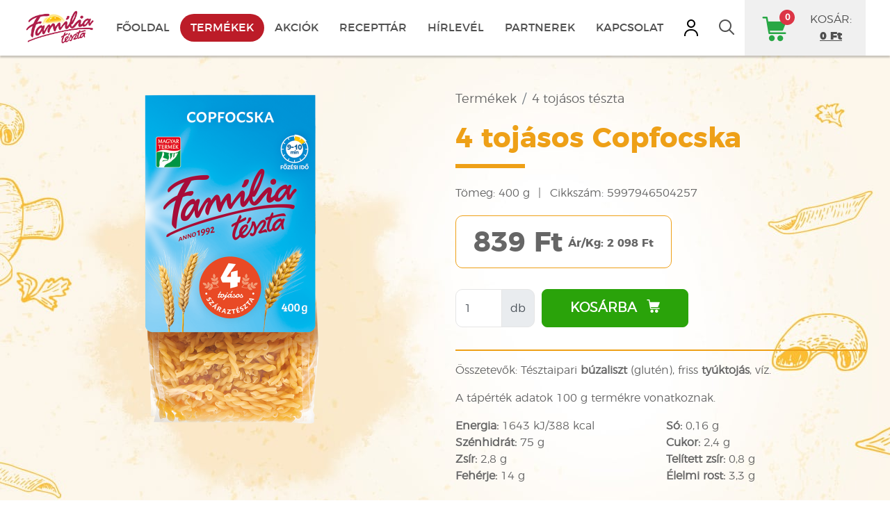

--- FILE ---
content_type: text/html; charset=UTF-8
request_url: https://www.familiateszta.hu/termek/copfocska-4-tojasos-szarazteszta
body_size: 6912
content:
<!doctype html>
<html class="" lang="hu" ng-app="app" data-browser="unknown">
    <head>
		
        <meta charset="utf-8">
        <meta http-equiv="x-ua-compatible" content="ie=edge">
        <title>            4 tojásos Copfocska tészta | Famíliatészta - kiváló minőségű száraztészták
    </title>
		<meta name="title" content="            4 tojásos Copfocska tészta | Famíliatészta - kiváló minőségű száraztészták
    ">
        <meta name="description" content="4 tojásos Copfocska tészta a Famíliatészta kínálatában. Azoknak, akiknek fontos a minőség.">
        <meta name="keywords" content="4 tojásos Copfocska tészta, Copfocska tészta, Famíliatészta Copfocska tészta, 4 tojásos tészta">
        <meta name="viewport" content="width=device-width, initial-scale=1">
		<link rel="icon" href="https://www.familiateszta.hu/assets/front/favicon.ico">

		<!-- Chrome, Firefox OS and Opera -->
		<meta name="theme-color" content="#eea017">

				<meta property="og:updated_time" content="1768540731" />
		<meta property="og:url" content="https://www.familiateszta.hu/termek/copfocska-4-tojasos-szarazteszta" />
		<meta property="og:title" content="            4 tojásos Copfocska tészta | Famíliatészta - kiváló minőségű száraztészták
    " />
		<meta property="og:description" content="4 tojásos Copfocska tészta a Famíliatészta kínálatában. Azoknak, akiknek fontos a minőség." />

					<meta property="og:type" content="website" />
		
					<meta property="og:image" content="https://www.familiateszta.hu/storage//products/images/2025-uj-csomagolas/4tojasos/4-tojasos-copfocska-400g.png" />
		
		
        <link rel="stylesheet" href="https://www.familiateszta.hu/assets/front/css/modules.css?v1">
        <link rel="stylesheet" href="https://www.familiateszta.hu/assets/front/css/styles.css?v1">

		
		<script>
			window.dataLayer = window.dataLayer || [];
			function gtag(){dataLayer.push(arguments);}
			gtag('consent', 'default', {"ad_storage":"denied","ad_user_data":"denied","ad_personalization":"denied","analytics_storage":"denied"});
		</script>
		
		<!-- Google Tag Manager -->
<script>(function(w,d,s,l,i){w[l]=w[l]||[];w[l].push({'gtm.start':
new Date().getTime(),event:'gtm.js'});var f=d.getElementsByTagName(s)[0],
j=d.createElement(s),dl=l!='dataLayer'?'&l='+l:'';j.async=true;j.src=
'https://www.googletagmanager.com/gtm.js?id='+i+dl;f.parentNode.insertBefore(j,f);
})(window,document,'script','dataLayer','GTM-NF3RBDZZ');</script>
<!-- End Google Tag Manager -->

		<link rel="stylesheet" href="https://www.familiateszta.hu/assets/cache/a4073c8e9bd4e0bdffb17b61bfc5dc81.css" type="text/css">		<script>
			document.addEventListener("DOMContentLoaded", function() {
				jQuery("body").on("gdpr:accept", function(event, data) {
					if (data.prefs && typeof gtag !== "undefined") {
						if (data.prefs.includes("marketing")) {
							gtag('consent', 'update', {
								'ad_storage': 'granted',
								'ad_user_data': 'granted',
								'ad_personalization': 'granted'
							});
						}
						if (data.prefs.includes("analytics")) {
							gtag('consent', 'update', {
								'analytics_storage': 'granted'
							});
						}
					}

					dataLayer.push({event: "cookie_consent_update"})
				});
			});
		</script>
    </head>

	<body ng-controller="main_ctrl" class="product-page d-flex flex-column browser-unknown    ">

			
			
			<div id="outdated"></div>

			<div class="loader-wrap">
				<div class="loader">
					<svg class="circular" viewBox="25 25 50 50">
						<circle class="path" cx="50" cy="50" r="20" fill="none" stroke-width="2" stroke-miterlimit="10"/>
					</svg>
				</div>
			</div>

			<div class="module module-1 module-navigation-bar  template-navigation-4 style-default load-style-default load-style-structure sticky-top  container-none" id="module_1">
					<div class="module-inner">
												<div class="module-body">
					<div class="navbar-wrap">

   

    <nav class="w-100 navbar navbar-expand-lg navbar-dark">
        <div class="container">
            <a class="navbar-brand" href="https://www.familiateszta.hu">
                <img  class="lazyload img-fluid "data-src="https://www.familiateszta.hu/assets/front/logo.png" alt="">            </a>

            <div class="action-icons d-flex align-items-center d-lg-none">
                <div class="d-inline-block">
                    <div class="module module-15 module-cart  template-index style-default load-style-default load-style-structure   container-none" id="module_15">
					<div class="module-inner">
												<div class="module-body">
					<div ng-controller="cart_module_ctrl" ng-cloak ng-init="CMS.setRoutes({ cart: 'https://www.familiateszta.hu/kosar' }); CMS.setCart({sum:0, total_count:0});">
  <a href="https://www.familiateszta.hu/rendeles" class="d-inline-flex align-items-center mini-cart badge-position-right">
    <span class="iconwrap">
      <i class="icon-cart"></i>
      <span class="badge position-right">
          <span class="d-block" ng-if="!CMS.cart.total_count">0</span>
          <span class="d-block" ng-if="CMS.cart.total_count>0" ng-cloak>{[CMS.cart.total_count]}</span>
      </span>
    </span>
          <div class="price-wrap">
                  <span class="d-block label w-100">Kosár:</span>
                <span class="d-block price w-100 text-nowrap">{[CMS.cart.sum ? CMS.cart.sum : 0|money]}</span>
      </div>
      </a>
</div>
				</div>
			</div>
			</div>
                </div>
                                    <a href="https://www.familiateszta.hu/kereso">
                        <i class="icon-search"></i>
                    </a>
                                                                <button class="navbar-toggler" type="button" data-toggle="collapse" data-target="#navbar_1">
                    <i class="icon-menu"></i>
                </button>
            </div>

                            <div class="collapse navbar-collapse" id="navbar_1">
                    <ul class="navbar-nav ml-auto pt-4 pt-lg-0">
                                                    <li class="nav-item ">
        <a class="nav-link  has-icon icon_position-left" href="https://www.familiateszta.hu" >
            				<span>
					Főoldal
				</span>
                    </a>
    </li>
                                                    <li class="nav-item ">
        <a class="nav-link active has-icon icon_position-left" href="https://www.familiateszta.hu/termek" >
            				<span>
					Termékek
				</span>
                    </a>
    </li>
                                                    <li class="nav-item ">
        <a class="nav-link  has-icon icon_position-left" href="https://www.familiateszta.hu/akcios-termekek" >
            				<span>
					Akciók
				</span>
                    </a>
    </li>
                                                    <li class="nav-item ">
        <a class="nav-link  has-icon icon_position-left" href="https://www.familiateszta.hu/receptek" >
            				<span>
					Recepttár
				</span>
                    </a>
    </li>
                                                    <li class="nav-item ">
        <a class="nav-link  has-icon icon_position-left" href="https://www.familiateszta.hu/hirlevel" >
            				<span>
					Hírlevél
				</span>
                    </a>
    </li>
                                                    <li class="nav-item ">
        <a class="nav-link  has-icon icon_position-left" href="https://www.familiateszta.hu/partnerek" >
            				<span>
					Partnerek
				</span>
                    </a>
    </li>
                                                    <li class="nav-item ">
        <a class="nav-link  has-icon icon_position-left" href="https://www.familiateszta.hu/kapcsolat" >
            				<span>
					Kapcsolat
				</span>
                    </a>
    </li>
                                                    <li class="nav-item d-lg-none">
        <a class="nav-link  has-icon icon_position-left" href="https://www.familiateszta.hu/profil-menu/bejelentkezes" >
            				<span>
					Bejelentkezés
				</span>
                    </a>
    </li>
                                                    <li class="nav-item d-lg-none">
        <a class="nav-link  has-icon icon_position-left" href="https://www.familiateszta.hu/profil-menu/fiok-letrehozas" >
            				<span>
					Fiók létrehozás
				</span>
                    </a>
    </li>
                                                    <li class="nav-item ">
        <div class="dropdown dropdown-menu-right menu-separator">
            <a class="nav-link dropdown-toggle menu-separator has-icon icon_position-left" href="" href="#" id="dropdownMenu_55"  data-toggle="dropdown" >
                                    <svg width="10" height="12" viewBox="0 0 10 12" fill="none" xmlns="http://www.w3.org/2000/svg">
<path d="M9 11.5C9 10.5717 8.63099 9.68177 7.97461 9.02539C7.35932 8.4101 6.5388 8.04688 5.67383 8.00391L5.5 8H4.5C3.57174 8 2.68177 8.36901 2.02539 9.02539C1.36901 9.68177 1 10.5717 1 11.5V12H0V11.5C0 10.3065 0.474446 9.16227 1.31836 8.31836C2.16227 7.47445 3.30653 7 4.5 7H5.5C6.69347 7 7.83773 7.47445 8.68164 8.31836C9.52555 9.16227 10 10.3065 10 11.5V12H9V11.5ZM7 3C7 2.46957 6.78914 1.96101 6.41406 1.58594C6.03899 1.21086 5.53043 1 5 1C4.46957 1 3.96101 1.21086 3.58594 1.58594C3.21086 1.96101 3 2.46957 3 3L3.00977 3.19727C3.05515 3.65526 3.25765 4.08578 3.58594 4.41406C3.96101 4.78914 4.46957 5 5 5L5.19727 4.99023C5.65526 4.94485 6.08578 4.74235 6.41406 4.41406C6.78914 4.03899 7 3.53043 7 3ZM8 3C8 3.79565 7.6837 4.55848 7.12109 5.12109C6.6289 5.61329 5.98351 5.91709 5.29688 5.98535L5 6C4.20435 6 3.44152 5.6837 2.87891 5.12109C2.38671 4.6289 2.08291 3.98351 2.01465 3.29688L2 3C2 2.20435 2.3163 1.44152 2.87891 0.878906C3.44152 0.316297 4.20435 0 5 0C5.79565 0 6.55848 0.316297 7.12109 0.878906C7.6837 1.44152 8 2.20435 8 3Z" fill="black"/>
</svg>
                            </a>
            <div class="dropdown-menu" aria-labelledby="dropdownMenu_55">
                                    <a class="nav-link" href="https://www.familiateszta.hu/profil-menu/bejelentkezes">Bejelentkezés</a>
                                    <a class="nav-link" href="https://www.familiateszta.hu/profil-menu/fiok-letrehozas">Fiók létrehozás</a>
                            </div>
        </div>
    </li>
                                                                            <li class="nav-item nav-icon nav-item-search-icon d-none d-lg-block">
                                <a class="nav-link" href="https://www.familiateszta.hu/kereso">
                                    <i class="icon-search"></i>
                                </a>
                            </li>
                                                                    </ul>
                </div>
            
            <div class="d-none d-lg-block">
                <div class="module module-15 module-cart  template-index style-default load-style-default load-style-structure   container-none" id="module_15">
					<div class="module-inner">
												<div class="module-body">
					<div ng-controller="cart_module_ctrl" ng-cloak ng-init="CMS.setRoutes({ cart: 'https://www.familiateszta.hu/kosar' }); CMS.setCart({sum:0, total_count:0});">
  <a href="https://www.familiateszta.hu/rendeles" class="d-inline-flex align-items-center mini-cart badge-position-right">
    <span class="iconwrap">
      <i class="icon-cart"></i>
      <span class="badge position-right">
          <span class="d-block" ng-if="!CMS.cart.total_count">0</span>
          <span class="d-block" ng-if="CMS.cart.total_count>0" ng-cloak>{[CMS.cart.total_count]}</span>
      </span>
    </span>
          <div class="price-wrap">
                  <span class="d-block label w-100">Kosár:</span>
                <span class="d-block price w-100 text-nowrap">{[CMS.cart.sum ? CMS.cart.sum : 0|money]}</span>
      </div>
      </a>
</div>
				</div>
			</div>
			</div>
            </div>

        </div>
    </nav>

</div>


				</div>
			</div>
			</div>

			
			<main role="main" class="" >

				<toaster-container></toaster-container>

				
									
					    
<div class="product-full-wrap">
    <div class="container">
        <div class="product-full">
  <div class="row">
    <div class="col-12 col-md-6 images-wrap mb-4 mb-md-0 text-center d-flex align-items-start justify-content-center">
              <div class="w-100">
          <a href="https://www.familiateszta.hu/storage//products/images/2025-uj-csomagolas/4tojasos/4-tojasos-copfocska-400g.png" target="_blank" class="lightbox"><img  class="lazyload img-fluid img-fluid"data-src="https://www.familiateszta.hu/storage//products/images/2025-uj-csomagolas/4tojasos/thumbs/4-tojasos-copfocska-400g.png" alt=""></a>        </div>
          </div>
    <div class="col-12 col-md-6">

      
      <ol class="breadcrumb">
        <li class="breadcrumb-item">Termékek</li>
        <li class="breadcrumb-item">4 tojásos tészta</li>
      </ol>

      <div class="product-name-wrap mb-3">
        <h4 class="product-name mb-0">
                        4 tojásos Copfocska
                  </h4>
      </div>

      
              <div class="properties pt-2">
          <ul class="p-0 m-0 list-unstyled list-inline">
                            <li class="list-inline-item">Tömeg: 400 g</li>
                                      <li class="list-inline-item">Cikkszám: 5997946504257</li>
                      </ul>
        </div>
      
                        <div class="price-wrap d-inline-flex align-items-center ">
            <div class="white-space-nowrap pt-1 list-price"><span class="label">Ár: </span>839 Ft</div>
																<small class="pt-1 ml-2">
						Ár/Kg: <span class="white-space-nowrap">2 098 Ft</span>
					</small>
							                      </div>
              
              <div class="add-to-cart">
          <form method="POST" action="https://www.familiateszta.hu/kosar/add" accept-charset="UTF-8" id="quantityForm" class="d-flex"><input name="_token" type="hidden" value="QWW35sJT1aGEKWgeIQqF1thebYiUasLOqVsCFgor">
            <input name="product_id" type="hidden" value="21">

                          <label class="font-weight-bold mb-2">Mennyiség:</label>
              <div class="d-inline-block input-group-wrap  mb-3">
                <div class="input-group input-group-xl">
                  <input class="form-control product-quantity-input" min="1" max="40" name="quantity" type="number" value="1">
                  <div class="input-group-append">
                    <span class="input-group-text" id="basic-addon1">db</span>
                  </div>
                </div>
              </div>
            
            <button type="submit" class="btn btn-xl btn-success text-uppercase font-weight-bold text-nowrap mb-3">
              Kosárba <i class="icon-cart ml-2 d-inline-block"></i>
            </button>
          </form>
        </div>
      
      <hr />

              <div class="product-description article-content">
          <label class="font-weight-bold label mb-2">Leírás:</label> <p>Összetevők: Tésztaipari <strong>búzaliszt</strong> (glutén), friss <strong>tyúktojás</strong><span style="font-size: 1rem;">, víz</span>.</p>
        </div>
      
      
      <div class="nutritions">
        <p>A tápérték adatok 100 g termékre vonatkoznak.</p>
        <ul class="p-0 list-unstyled">
                      <li><strong>Energia: </strong>1643 kJ/388 kcal</li>
                      <li><strong>Szénhidrát: </strong>75 g</li>
                      <li><strong>Zsír: </strong>2,8 g</li>
                      <li><strong>Fehérje: </strong>14 g</li>
                      <li><strong>Só: </strong>0,16 g</li>
                      <li><strong>Cukor: </strong>2,4 g</li>
                      <li><strong>Telített zsír: </strong>0,8 g</li>
                      <li><strong>Élelmi rost: </strong>3,3 g</li>
                  </ul>
      </div>

      
    </div>
  </div>

  <script>
    document.addEventListener("DOMContentLoaded", function(){
      $('#lightSlider_21').lightSlider({
						gallery: true,
						item: 1,
						loop:true,
						slideMargin: 0,
						thumbItem: 4,
            onSliderLoad: function(el){
              el.addClass('loaded');
            }
				});
    })
  </script>

</div>
    </div>
</div>


    <div class="related-recipes mb-4">
        <div class="container">
            <div class="page-title pt-4 mb-5">
                <h1 class="text-center justify-content-center ravioli-after">Kapcsolódó receptek</h1>
            </div>
            <ul id="recipes_slider" class="article-list">
                                    <li>
                        <div class="card article-item vertical">
	<div class="row">
		<div class="col-12 d-flex">
			<div class="card-img-wrap">
									<div class="card-img lazyload" data-bg="https://www.familiateszta.hu/storage/receptek/thumbs/sullofile.jpg">
													<a href="https://www.familiateszta.hu/receptek/sullofile-roston-feherboros-olivabogyos-copfocskaval"></a>
											</div>
							</div>
		</div>
		<div class="col-12 d-flex flex-wrap">
			<div class="card-body align-self-center">
				<div class="card-body-content">
					<div class="card-title article-title-wrap">
						<h1>
															<a href="https://www.familiateszta.hu/receptek/sullofile-roston-feherboros-olivabogyos-copfocskaval" class="article-title">S&uuml;llőfil&eacute; roston feh&eacute;rboros, olivabogy&oacute;s copfocsk&aacute;val</a>
													</h1>
											</div>
											<div class="tags">
							<ul class="p-0 list-unstyled">
																	<li class="">Olasz konyha</li>
																	<li class="">Húsételek</li>
																	<li class=""></li>
															</ul>
						</div>
																					<div class="pt-3">
							<a href="https://www.familiateszta.hu/receptek/sullofile-roston-feherboros-olivabogyos-copfocskaval" class="btn btn-link">Bővebben <i class="icon-chevron-right"></i></a>
						</div>
									</div>
			</div>
					</div>
	</div>
</div>
                    </li>
                                    <li>
                        <div class="card article-item vertical">
	<div class="row">
		<div class="col-12 d-flex">
			<div class="card-img-wrap">
									<div class="card-img lazyload" data-bg="https://www.familiateszta.hu/storage/receptek/thumbs/kukoricas-kics.jpg">
													<a href="https://www.familiateszta.hu/receptek/kukoricas-olivas-copfocska-tesztasalata"></a>
											</div>
							</div>
		</div>
		<div class="col-12 d-flex flex-wrap">
			<div class="card-body align-self-center">
				<div class="card-body-content">
					<div class="card-title article-title-wrap">
						<h1>
															<a href="https://www.familiateszta.hu/receptek/kukoricas-olivas-copfocska-tesztasalata" class="article-title">Kukoric&aacute;s, ol&iacute;v&aacute;s copfocska t&eacute;sztasal&aacute;ta</a>
													</h1>
											</div>
											<div class="tags">
							<ul class="p-0 list-unstyled">
																	<li class="">Olasz konyha</li>
																	<li class="">Vegetáriánus</li>
																	<li class=""></li>
															</ul>
						</div>
																					<div class="pt-3">
							<a href="https://www.familiateszta.hu/receptek/kukoricas-olivas-copfocska-tesztasalata" class="btn btn-link">Bővebben <i class="icon-chevron-right"></i></a>
						</div>
									</div>
			</div>
					</div>
	</div>
</div>
                    </li>
                            </ul>
        </div>
    </div>

					
									
				
			</main>

			<div class="module module-7 module-footer  template-footer-5 style-default load-style-structure   container-none" id="module_7">
					<div class="module-inner">
												<div class="module-body">
					<footer class="mt-auto">
    <div class="footer-top">
        <div class="container">
            <div class="row">
                <div class="col-12 col-sm-6 col-lg-4 mb-4 mb-lg-0 d-flex align-items-start">
                    <div>
                                                    <div class="module module-12 module-menu  template-list-group style-default load-style-default load-style-structure  w-100 container-none" id="module_12">
					<div class="module-inner">
												<div class="module-body">
					<h1>Jogi anyagok</h1>
<ul class="list-group">
            <li class="list-group-item">
            <a class="  icon_position-" href="https://www.familiateszta.hu/adatkezelesi-tajekoztato" >
                                <span>
                    Adatkezelési tájékoztató
                </span>
            </a>    
        </li>
            <li class="list-group-item">
            <a class="  icon_position-" href="https://www.familiateszta.hu/altalanos-szerzodesi-felteteleket" >
                                <span>
                    Általános szerződési feltételek
                </span>
            </a>    
        </li>
            <li class="list-group-item">
            <a class="  icon_position-" href="/storage/pdf/nyilatkozat-elallashoz-familia.pdf"  target="_blank" >
                                <span>
                    Elállási nyilatkozat minta
                </span>
            </a>    
        </li>
            <li class="list-group-item">
            <a class="  icon_position-" href="https://www.familiateszta.hu/fogyasztoi-tajekoztato" >
                                <span>
                    Fogyasztói tájékoztató
                </span>
            </a>    
        </li>
    </ul>
				</div>
			</div>
			</div>

                                                                    </div>
                </div>
                <div class="col-12 col-sm-6 col-lg-3 mb-4 mb-lg-0 d-flex align-items-start">
                                            <div class="module module-13 module-menu  template-list-group style-default load-style-default load-style-structure  w-100 container-none" id="module_13">
					<div class="module-inner">
												<div class="module-body">
					<h1>Rólunk</h1>
<ul class="list-group">
            <li class="list-group-item">
            <a class="  icon_position-" href="https://www.familiateszta.hu/cegunkrol" >
                                <span>
                    Cégünkről
                </span>
            </a>    
        </li>
            <li class="list-group-item">
            <a class="  icon_position-" href="https://www.familiateszta.hu/viszonteladoknak" >
                                <span>
                    Viszonteladóknak
                </span>
            </a>    
        </li>
    </ul>
				</div>
			</div>
			</div>

                                    </div>
                <div class="col-12 col-lg-5 align-items-start d-flex">
                                            <div class="module module-6 module-map  template-embed style-default load-style-default load-style-structure  w-100 container-none" id="module_6">
					<div class="module-inner">
												<div class="module-body">
					<div id="map_module_6" class="map" style="width: 100%; height: 200px;">
    <div class="map-wrapper">
        <iframe 
            width="100%" 
            height="200" 
            frameborder="0" 
            data-src="https://www.google.com/maps/embed/v1/place?q=46.820637%2C21.032968&amp;zoom=15&amp;maptype=roadmap&key=AIzaSyCjqc-wgF0LXaQPy9JmfmTx200g0Vf-Vrk" 
            allowfullscreen
            style="margin-top: 0px;"
            class="lazyload"
        ></iframe>
    </div>
</div>
				</div>
			</div>
			</div>

                                    </div>
            </div>
        </div>
    </div>
    <div class="footer-bottom">
        <div class="container">
            <div class="row">
                <div class="col-12 col-md-5 mb-4 mb-md-0 text-center text-md-left d-flex align-items-center justify-content-center justify-content-md-start order-1">
                    <ul class="m-0 p-0 list-inline text-center text-md-left">
                                                    <li class="list-inline-item">Minden jog fenntartva © Famíliatészta Élelmiszeripari és Kereskedelmi Kft. </li>
                                                                            <li class="list-inline-item">Weboldalkészítés: <a href="https://aktivdigital.hu" target="_blank" rel="noreferrer" class="white-space-nowrap">AKTIV DIGITAL</a></li>
                                            </ul>
                </div>
                <div class="col-12 col-md-7 align-items-center d-flex justify-content-center justify-content-md-end order-3 order-md-2">
                    
                    <div class="module module-16 module-contact  template-inline style-default load-style-structure  w-100 container-none" id="module_16">
					<div class="module-inner">
												<div class="module-body">
					<ul class="list-inline addresses">
                    <li class="list-inline-item contact-mobile">
                            <i class="icon-mobile"></i>
                        <span>
                                    <a href="tel:+36 (30) 507 1570" class="">+36 (30) 507 1570</a>
                            </span>
        </li>
                    <li class="list-inline-item contact-email">
                            <i class="icon-mail"></i>
                        <span><a href="mailto:info@familiateszta.hu">info@familiateszta.hu</a></span>
        </li>
                    <li class="list-inline-item contact-opening">
                            <i class="icon-time"></i>
                        <span>Mintabolt nyitvatartás: Hétfő - Péntek 14:00 - 16:00</span>
        </li>
                        </ul>
				</div>
			</div>
			</div>
                </div>
                <div class="col-12 mb-4 mb-md-0 mt-0 mt-md-3 text-center text-md-left order-2 order-md-3">
                    <img src="https://www.familiateszta.hu/storage/kkh_cimke.png" alt="K&H" />
                </div>
            </div>
        </div>
    </div>
</footer>

				</div>
			</div>
			</div>

			

            <script>
                document.addEventListener('lazybeforeunveil', function(e){
                    var bg = e.target.getAttribute('data-bg');
                    if (bg) {
                        e.target.style.backgroundImage = 'url(' + bg + ')';
                    }
                });
            </script>
			<script src="https://www.familiateszta.hu/assets/global/js/messages.js?v1"></script>
			<script src="https://www.familiateszta.hu/assets/front/js/modules.js?v1"></script>
			<script>
				Lang.setLocale('hu');
				var base_url = 'https://www.familiateszta.hu';
				var csrf_token = 'QWW35sJT1aGEKWgeIQqF1thebYiUasLOqVsCFgor';
				var google_recaptcha_site_key = "6LdhWeoZAAAAAEL_5F8Rdm4Lttp3D64fV4supbSU";

				var privacy_page_url = '';
									privacy_page_url = 'https://www.familiateszta.hu/adatkezelesi-tajekoztato';
							</script>
			<script src="https://cdn.jsdelivr.net/npm/sweetalert2@11"></script>
			<script src="https://www.familiateszta.hu/assets/front/js/scripts.js?v1"></script>
			<script src="https://www.familiateszta.hu/assets/front/js/app.main.js?v1"></script>

			    <script>
        var cols = 3;
        $('#recipes_slider').lightSlider({
            item: cols,
            loop: false,
            slideMove: 1,
            easing: 'cubic-bezier(0.25, 0, 0.25, 1)',
            speed: 600,
            slideMargin: 20,
            controls: false,
            pager: true,
            responsive : [
                {
                    breakpoint: 991,
                    settings: {
                        item: 2,
                    }
                },
                {
                    breakpoint: 768,
                    settings: {
                        item: 2,
                    }
                },
                {
                    breakpoint: 576,
                    settings: {
                        item: 1,
                    }
                }
            ],
            onSliderLoad: function (el) {
                $(el).height('auto');
            }
        }); 
    </script>

			<!-- Google Tag Manager (noscript) -->
<noscript><iframe src="https://www.googletagmanager.com/ns.html?id=GTM-NF3RBDZZ"
height="0" width="0" style="display:none;visibility:hidden"></iframe></noscript>
<!-- End Google Tag Manager (noscript) -->

            
                            <script>
											window.dataLayer.push({"ecommerce":null});
											window.dataLayer.push({"event":"view_item","ecommerce":{"currency":"HUF","value":839,"items":[{"item_id":21,"item_name":"4 toj\u00e1sos Copfocska","price":839,"discount":0,"quantity":1}]}});
					                </script>
            
			<script src="https://www.familiateszta.hu/assets/cache/5f8670a2798e83314d23b71ac986befc.js" type="text/javascript"></script>    </body>

</html>


--- FILE ---
content_type: text/css; charset=utf-8
request_url: https://www.familiateszta.hu/assets/cache/a4073c8e9bd4e0bdffb17b61bfc5dc81.css
body_size: 687
content:
.module.module-navigation-bar.template-navigation-4.load-style-structure .action-icons{text-align:right;margin:0 -8px}.module.module-navigation-bar.template-navigation-4.load-style-structure .action-icons>*{font-size:1.25rem;margin:0 8px}.module.module-navigation-bar.template-navigation-4.load-style-structure .addresses-wrap .container{padding-top:8px;padding-bottom:8px}.module.module-navigation-bar.template-navigation-4.load-style-structure .addresses-wrap .addresses li i{display:inline-block;vertical-align:middle;margin-top:-3px;margin-right:5px}.module.module-navigation-bar.template-navigation-4.load-style-structure .addresses-wrap .social-icons li{margin:0;padding:0 6px}.module.module-navigation-bar.template-navigation-4.load-style-structure .addresses-wrap .social-icons li a:hover{text-decoration:none}.module.module-navigation-bar.template-navigation-4.load-style-structure nav{padding:10px 0}.module.module-navigation-bar.template-navigation-4.load-style-structure nav .container{padding-right:15px;padding-left:15px}.module.module-navigation-bar.template-navigation-4.load-style-default .addresses-wrap{background:#eea017}.module.module-navigation-bar.template-navigation-4.load-style-default .addresses-wrap,.module.module-navigation-bar.template-navigation-4.load-style-default .addresses-wrap a{color:#fff}.module.module-footer.template-footer-5.load-style-structure footer{padding:15px}.module.module-footer.template-footer-5.load-style-structure footer .footer-top{padding-top:20px;padding-bottom:35px}.module.module-footer.template-footer-5.load-style-structure footer .footer-bottom{margin:0 -15px -15px;padding:15px 0}.module.module-footer.template-footer-5.load-style-structure footer .addresses i{display:inline-block;margin-top:-3px;margin-right:5px;vertical-align:middle}.module.module-footer.template-footer-5.load-style-structure footer .social-icons{padding-top:20px}.module.module-footer.template-footer-5.load-style-structure footer .social-icons a{display:flex;width:40px;height:40px;align-items:center;justify-content:center;border:2px solid;border-radius:50%}.module.module-footer.template-footer-5.load-style-structure footer .social-icons a:hover{text-decoration:none}.module.module-menu.template-list-group.load-style-default h1{font-weight:700;font-size:1.6em;margin-bottom:20px}.module.module-map.template-embed.load-style-structure iframe{border:0;margin-bottom:-6px}.module.module-map.template-embed.load-style-structure .map-wrapper{overflow:hidden}.module.module-menu.template-list-inline.load-style-default h1{font-weight:700;font-size:1.6em;margin-bottom:20px}.module.module-cart.template-index.load-style-structure .mini-cart .iconwrap{width:35px;height:35px;line-height:43px;position:relative;border-radius:50%;text-align:center;vertical-align:middle;margin-right:10px;display:inline-block}@media (max-width:991px){.module.module-cart.template-index.load-style-structure .mini-cart .iconwrap{margin-top:4px}}@media (max-width:767px){.module.module-cart.template-index.load-style-structure .mini-cart .iconwrap{margin-top:0}}@media (min-width:1201px){.module.module-cart.template-index.load-style-structure .mini-cart .iconwrap{width:44px;height:44px;line-height:57px}}.module.module-cart.template-index.load-style-structure .mini-cart .iconwrap:hover{text-decoration:none}.module.module-cart.template-index.load-style-structure .mini-cart .iconwrap i{font-size:1.3em;display:inline-block;margin-top:6px}@media (min-width:1201px){.module.module-cart.template-index.load-style-structure .mini-cart .iconwrap i{font-size:2.2em}}.module.module-cart.template-index.load-style-structure .mini-cart .iconwrap .badge{position:absolute;top:-4px;border-radius:50%;width:22px;height:22px;display:flex;align-items:center;justify-content:center}.module.module-cart.template-index.load-style-structure .mini-cart .iconwrap .badge.position-left{left:-8px}.module.module-cart.template-index.load-style-structure .mini-cart .iconwrap .badge.position-right{right:-8px}.module.module-cart.template-index.load-style-default .mini-cart .iconwrap{color:#28a745}.module.module-cart.template-index.load-style-default .mini-cart .iconwrap .badge{background:#dc3545;color:#fff}.module.module-contact.template-inline.load-style-structure .list-inline-item{display:inline-flex;align-items:center}

--- FILE ---
content_type: application/javascript; charset=utf-8
request_url: https://www.familiateszta.hu/assets/cache/5f8670a2798e83314d23b71ac986befc.js
body_size: 485
content:
"use strict";function navBarDropdown(){var o=$(".navbar-toggler");o.delay(100).is(":visible")?(o.parents(".navbar").addClass("visible-navbar-toggler"),jQuery("body").addClass("visible-navbar-toggler").off("mouseover",".navbar .dropdown").off("mouseleave",".navbar .dropdown").on("click",".navbar .dropdown-toggle:not(.menu-separator)",function(o){o.preventDefault(),$(this).attr("data-toggle","dropdown")})):(o.parents(".navbar").removeClass("visible-navbar-toggler"),jQuery("body").removeClass("visible-navbar-toggler").off("click",".navbar .dropdown-toggle:not(.menu-separator)").on("mouseover",".navbar .dropdown",function(){$(this).find(".dropdown-toggle:not(.menu-separator)").removeAttr("data-toggle").removeAttr("aria-expanded").dropdown("dispose"),jQuery(this).find(".dropdown-menu").stop(!0,!0).delay(100).addClass("show")}).on("mouseleave",".navbar .dropdown",function(){jQuery(this).find(".dropdown-menu").stop(!0,!0).delay(100).removeClass("show")}))}$(document).ready(function(){navBarDropdown()}),jQuery(window).resize(function(){navBarDropdown()});"use strict";angular.module("app.services").service("cart_module_srv",["$rootScope","$filter","Ajax",function(r,t,e){var a={routes:{},cart:{},setRoutes:function(r){a.routes=r},getCart:function(){return e.run({url:a.routes.cart,method:"get",params:{}}).then(function(r){return!!r&&(r.data.success&&(a.cart=r.data.cart),r.data)})},setCart:function(r){a.cart=r}};return a}]),angular.module("app.controllers").controller("cart_module_ctrl",["$scope","main_srv","AppHelper","cart_module_srv",function(r,t,e,a){r.MS=t,r.CMS=a,r.AppHelper=e}]);

--- FILE ---
content_type: application/javascript; charset=utf-8
request_url: https://www.familiateszta.hu/assets/global/js/messages.js?v1
body_size: 14941
content:
/*!
 *  Lang.js for Laravel localization in JavaScript.
 *
 *  @version 1.1.10
 *  @license MIT https://github.com/rmariuzzo/Lang.js/blob/master/LICENSE
 *  @site    https://github.com/rmariuzzo/Lang.js
 *  @author  Rubens Mariuzzo <rubens@mariuzzo.com>
 */
(function(root,factory){"use strict";if(typeof define==="function"&&define.amd){define([],factory)}else if(typeof exports==="object"){module.exports=factory()}else{root.Lang=factory()}})(this,function(){"use strict";function inferLocale(){if(typeof document!=="undefined"&&document.documentElement){return document.documentElement.lang}}function convertNumber(str){if(str==="-Inf"){return-Infinity}else if(str==="+Inf"||str==="Inf"||str==="*"){return Infinity}return parseInt(str,10)}var intervalRegexp=/^({\s*(\-?\d+(\.\d+)?[\s*,\s*\-?\d+(\.\d+)?]*)\s*})|([\[\]])\s*(-Inf|\*|\-?\d+(\.\d+)?)\s*,\s*(\+?Inf|\*|\-?\d+(\.\d+)?)\s*([\[\]])$/;var anyIntervalRegexp=/({\s*(\-?\d+(\.\d+)?[\s*,\s*\-?\d+(\.\d+)?]*)\s*})|([\[\]])\s*(-Inf|\*|\-?\d+(\.\d+)?)\s*,\s*(\+?Inf|\*|\-?\d+(\.\d+)?)\s*([\[\]])/;var defaults={locale:"en"};var Lang=function(options){options=options||{};this.locale=options.locale||inferLocale()||defaults.locale;this.fallback=options.fallback;this.messages=options.messages};Lang.prototype.setMessages=function(messages){this.messages=messages};Lang.prototype.getLocale=function(){return this.locale||this.fallback};Lang.prototype.setLocale=function(locale){this.locale=locale};Lang.prototype.getFallback=function(){return this.fallback};Lang.prototype.setFallback=function(fallback){this.fallback=fallback};Lang.prototype.has=function(key,locale){if(typeof key!=="string"||!this.messages){return false}return this._getMessage(key,locale)!==null};Lang.prototype.get=function(key,replacements,locale){if(!this.has(key,locale)){return key}var message=this._getMessage(key,locale);if(message===null){return key}if(replacements){message=this._applyReplacements(message,replacements)}return message};Lang.prototype.trans=function(key,replacements){return this.get(key,replacements)};Lang.prototype.choice=function(key,number,replacements,locale){replacements=typeof replacements!=="undefined"?replacements:{};replacements.count=number;var message=this.get(key,replacements,locale);if(message===null||message===undefined){return message}var messageParts=message.split("|");var explicitRules=[];for(var i=0;i<messageParts.length;i++){messageParts[i]=messageParts[i].trim();if(anyIntervalRegexp.test(messageParts[i])){var messageSpaceSplit=messageParts[i].split(/\s/);explicitRules.push(messageSpaceSplit.shift());messageParts[i]=messageSpaceSplit.join(" ")}}if(messageParts.length===1){return message}for(var j=0;j<explicitRules.length;j++){if(this._testInterval(number,explicitRules[j])){return messageParts[j]}}var pluralForm=this._getPluralForm(number);return messageParts[pluralForm]};Lang.prototype.transChoice=function(key,count,replacements){return this.choice(key,count,replacements)};Lang.prototype._parseKey=function(key,locale){if(typeof key!=="string"||typeof locale!=="string"){return null}var segments=key.split(".");var source=segments[0].replace(/\//g,".");return{source:locale+"."+source,sourceFallback:this.getFallback()+"."+source,entries:segments.slice(1)}};Lang.prototype._getMessage=function(key,locale){locale=locale||this.getLocale();key=this._parseKey(key,locale);if(this.messages[key.source]===undefined&&this.messages[key.sourceFallback]===undefined){return null}var message=this.messages[key.source];var entries=key.entries.slice();var subKey="";while(entries.length&&message!==undefined){var subKey=!subKey?entries.shift():subKey.concat(".",entries.shift());if(message[subKey]!==undefined){message=message[subKey];subKey=""}}if(typeof message!=="string"&&this.messages[key.sourceFallback]){message=this.messages[key.sourceFallback];entries=key.entries.slice();subKey="";while(entries.length&&message!==undefined){var subKey=!subKey?entries.shift():subKey.concat(".",entries.shift());if(message[subKey]){message=message[subKey];subKey=""}}}if(typeof message!=="string"){return null}return message};Lang.prototype._findMessageInTree=function(pathSegments,tree){while(pathSegments.length&&tree!==undefined){var dottedKey=pathSegments.join(".");if(tree[dottedKey]){tree=tree[dottedKey];break}tree=tree[pathSegments.shift()]}return tree};Lang.prototype._applyReplacements=function(message,replacements){for(var replace in replacements){message=message.replace(new RegExp(":"+replace,"gi"),function(match){var value=replacements[replace];var allCaps=match===match.toUpperCase();if(allCaps){return value.toUpperCase()}var firstCap=match===match.replace(/\w/i,function(letter){return letter.toUpperCase()});if(firstCap){return value.charAt(0).toUpperCase()+value.slice(1)}return value})}return message};Lang.prototype._testInterval=function(count,interval){if(typeof interval!=="string"){throw"Invalid interval: should be a string."}interval=interval.trim();var matches=interval.match(intervalRegexp);if(!matches){throw"Invalid interval: "+interval}if(matches[2]){var items=matches[2].split(",");for(var i=0;i<items.length;i++){if(parseInt(items[i],10)===count){return true}}}else{matches=matches.filter(function(match){return!!match});var leftDelimiter=matches[1];var leftNumber=convertNumber(matches[2]);if(leftNumber===Infinity){leftNumber=-Infinity}var rightNumber=convertNumber(matches[3]);var rightDelimiter=matches[4];return(leftDelimiter==="["?count>=leftNumber:count>leftNumber)&&(rightDelimiter==="]"?count<=rightNumber:count<rightNumber)}return false};Lang.prototype._getPluralForm=function(count){switch(this.locale){case"az":case"bo":case"dz":case"id":case"ja":case"jv":case"ka":case"km":case"kn":case"ko":case"ms":case"th":case"tr":case"vi":case"zh":return 0;case"af":case"bn":case"bg":case"ca":case"da":case"de":case"el":case"en":case"eo":case"es":case"et":case"eu":case"fa":case"fi":case"fo":case"fur":case"fy":case"gl":case"gu":case"ha":case"he":case"hu":case"is":case"it":case"ku":case"lb":case"ml":case"mn":case"mr":case"nah":case"nb":case"ne":case"nl":case"nn":case"no":case"om":case"or":case"pa":case"pap":case"ps":case"pt":case"so":case"sq":case"sv":case"sw":case"ta":case"te":case"tk":case"ur":case"zu":return count==1?0:1;case"am":case"bh":case"fil":case"fr":case"gun":case"hi":case"hy":case"ln":case"mg":case"nso":case"xbr":case"ti":case"wa":return count===0||count===1?0:1;case"be":case"bs":case"hr":case"ru":case"sr":case"uk":return count%10==1&&count%100!=11?0:count%10>=2&&count%10<=4&&(count%100<10||count%100>=20)?1:2;case"cs":case"sk":return count==1?0:count>=2&&count<=4?1:2;case"ga":return count==1?0:count==2?1:2;case"lt":return count%10==1&&count%100!=11?0:count%10>=2&&(count%100<10||count%100>=20)?1:2;case"sl":return count%100==1?0:count%100==2?1:count%100==3||count%100==4?2:3;case"mk":return count%10==1?0:1;case"mt":return count==1?0:count===0||count%100>1&&count%100<11?1:count%100>10&&count%100<20?2:3;case"lv":return count===0?0:count%10==1&&count%100!=11?1:2;case"pl":return count==1?0:count%10>=2&&count%10<=4&&(count%100<12||count%100>14)?1:2;case"cy":return count==1?0:count==2?1:count==8||count==11?2:3;case"ro":return count==1?0:count===0||count%100>0&&count%100<20?1:2;case"ar":return count===0?0:count==1?1:count==2?2:count%100>=3&&count%100<=10?3:count%100>=11&&count%100<=99?4:5;default:return 0}};return Lang});

(function () {
    Lang = new Lang();
    Lang.setMessages({"en.auth":{"failed":"These credentials do not match our records.","throttle":"Too many login attempts. Please try again in :seconds seconds."},"en.gdpr-cookie":{"acceptBtnLabel":"Accept cookies","advancedBtnLabel":"Customize cookies","cookieTypes":[{"description":"These are cookies that are essential for the website to work correctly.","type":"Essential"},{"description":"These are cookies that are related to your site preferences, e.g. remembering your username, site colours, etc.","type":"Site Preferences"},{"description":"Cookies related to site visits, browser types, etc.","type":"Analytics"},{"description":"Cookies related to marketing, e.g. newsletters, social media, etc","type":"Marketing"}],"message":"Cookies enable you to use shopping carts and to personalize your experience on our sites, tell us which parts of our websites people have visited, help us measure the effectiveness of ads and web searches, and give us insights into user behaviour so we can improve our communications and products.","subtitle":"Select cookies to accept","title":"Cookies & privacy"},"en.pagination":{"next":"Next &raquo;","previous":"&laquo; Previous"},"en.passwords":{"password":"Passwords must be at least six characters and match the confirmation.","reset":"Your password has been reset!","sent":"We have e-mailed your password reset link!","token":"This password reset token is invalid.","user":"We can't find a user with that e-mail address."},"en.validation":{"accepted":"The :attribute must be accepted.","active_url":"The :attribute is not a valid URL.","after":"The :attribute must be a date after :date.","after_or_equal":"The :attribute must be a date after or equal to :date.","alpha":"The :attribute may only contain letters.","alpha_dash":"The :attribute may only contain letters, numbers, dashes and underscores.","alpha_num":"The :attribute may only contain letters and numbers.","array":"The :attribute must be an array.","attributes":[],"before":"The :attribute must be a date before :date.","before_or_equal":"The :attribute must be a date before or equal to :date.","between":{"array":"The :attribute must have between :min and :max items.","file":"The :attribute must be between :min and :max kilobytes.","numeric":"The :attribute must be between :min and :max.","string":"The :attribute must be between :min and :max characters."},"boolean":"The :attribute field must be true or false.","confirmed":"The :attribute confirmation does not match.","custom":{"attribute-name":{"rule-name":"custom-message"}},"date":"The :attribute is not a valid date.","date_format":"The :attribute does not match the format :format.","different":"The :attribute and :other must be different.","digits":"The :attribute must be :digits digits.","digits_between":"The :attribute must be between :min and :max digits.","dimensions":"The :attribute has invalid image dimensions.","distinct":"The :attribute field has a duplicate value.","email":"The :attribute must be a valid email address.","exists":"The selected :attribute is invalid.","file":"The :attribute must be a file.","filled":"The :attribute field must have a value.","gt":{"array":"The :attribute must have more than :value items.","file":"The :attribute must be greater than :value kilobytes.","numeric":"The :attribute must be greater than :value.","string":"The :attribute must be greater than :value characters."},"gte":{"array":"The :attribute must have :value items or more.","file":"The :attribute must be greater than or equal :value kilobytes.","numeric":"The :attribute must be greater than or equal :value.","string":"The :attribute must be greater than or equal :value characters."},"image":"The :attribute must be an image.","in":"The selected :attribute is invalid.","in_array":"The :attribute field does not exist in :other.","integer":"The :attribute must be an integer.","ip":"The :attribute must be a valid IP address.","ipv4":"The :attribute must be a valid IPv4 address.","ipv6":"The :attribute must be a valid IPv6 address.","json":"The :attribute must be a valid JSON string.","lt":{"array":"The :attribute must have less than :value items.","file":"The :attribute must be less than :value kilobytes.","numeric":"The :attribute must be less than :value.","string":"The :attribute must be less than :value characters."},"lte":{"array":"The :attribute must not have more than :value items.","file":"The :attribute must be less than or equal :value kilobytes.","numeric":"The :attribute must be less than or equal :value.","string":"The :attribute must be less than or equal :value characters."},"max":{"array":"The :attribute may not have more than :max items.","file":"The :attribute may not be greater than :max kilobytes.","numeric":"The :attribute may not be greater than :max.","string":"The :attribute may not be greater than :max characters."},"menu_ignorelist":"The :attribute in ignorelist.","mimes":"The :attribute must be a file of type: :values.","mimetypes":"The :attribute must be a file of type: :values.","min":{"array":"The :attribute must have at least :min items.","file":"The :attribute must be at least :min kilobytes.","numeric":"The :attribute must be at least :min.","string":"The :attribute must be at least :min characters."},"not_in":"The selected :attribute is invalid.","not_regex":"The :attribute format is invalid.","numeric":"The :attribute must be a number.","present":"The :attribute field must be present.","regex":"The :attribute format is invalid.","required":"The :attribute field is required.","required_if":"The :attribute field is required when :other is :value.","required_unless":"The :attribute field is required unless :other is in :values.","required_with":"The :attribute field is required when :values is present.","required_with_all":"The :attribute field is required when :values is present.","required_without":"The :attribute field is required when :values is not present.","required_without_all":"The :attribute field is required when none of :values are present.","same":"The :attribute and :other must match.","size":{"array":"The :attribute must contain :size items.","file":"The :attribute must be :size kilobytes.","numeric":"The :attribute must be :size.","string":"The :attribute must be :size characters."},"string":"The :attribute must be a string.","timezone":"The :attribute must be a valid zone.","unique":"The :attribute has already been taken.","unique_slug":"The :attribute is used.","uploaded":"The :attribute failed to upload.","url":"The :attribute format is invalid."},"hu.auth":{"email-exists":"Ezzel az e-mail c\u00edmmel m\u00e1r regisztr\u00e1lt! K\u00e9rj\u00fck jelentkezzen be!","failed":"Ezek a hiteles\u00edt\u0151 adatok nem egyeznek a mi adatainkkal. ","register-confirmed":"Regisztr\u00e1ci\u00f3j\u00e1t meger\u0151s\u00edtette! Most m\u00e1r bejelentkezhet a megadott e-mail c\u00edm\u00e9vel \u00e9s jelszav\u00e1val!","throttle":"T\u00fal sok bejelentkez\u00e9si pr\u00f3b\u00e1lkoz\u00e1s. K\u00e9rem, pr\u00f3b\u00e1lja meg :seconds m\u00e1sodperc m\u00falva.","user_confirm":{"body":{"button-text":"Regisztr\u00e1ci\u00f3 Meger\u0151s\u00edt\u00e9se","intro":"Kedves :name!","paragraph-1":"Nagy \u00f6r\u00f6m sz\u00e1munkra, hogy regisztr\u00e1lt\u00e1l webshopunkban \u2013 k\u00f6sz\u00f6nt\u00fcnk a Fam\u00edliat\u00e9szt\u00e1n\u00e1l! Mostant\u00f3l egyszer\u0171bben, gyorsabban rendelhetsz, \u00e9s lehet\u0151s\u00e9ged van r\u00e9szes\u00fclni exkluz\u00edv aj\u00e1nlatainkb\u00f3l is. K\u00e9rj\u00fck er\u0151s\u00edtsd meg regisztr\u00e1ci\u00f3dat az al\u00e1bbi linkre kattintva:","paragraph-2":"\ud83d\udc49 M\u00e9g nem iratkozt\u00e1l fel h\u00edrlevel\u00fcnkre? Tedd meg most, \u00e9s els\u0151k\u00e9nt \u00e9rtes\u00fclhetsz \u00fajdons\u00e1gainkr\u00f3l \u00e9s akci\u00f3inkr\u00f3l:<br>","paragraph-3":"","paragraph-4":"Regisztr\u00e1lt \u00e9s h\u00edrlev\u00e9l-feliratkoz\u00f3 v\u00e1s\u00e1rl\u00f3ink sz\u00e1m\u00e1ra rendszeresen k\u00fcld\u00fcnk k\u00fcl\u00f6nleges aj\u00e1nlatokat, amelyek el\u00e9rhet\u0151k online \u00e9s a mez\u0151ber\u00e9nyi mintaboltunkban is.<br><br>\n            \ud83d\udc49 N\u00e9zd meg k\u00edn\u00e1latunkat itt:","paragraph-5":"Kellemes v\u00e1s\u00e1rl\u00e1st k\u00edv\u00e1nunk!<br><br>\nA Fam\u00edliat\u00e9szta Csapata","products-button-text":"Fedezd fel a term\u00e9keket","subscribe-button-text":"Feliratkoz\u00e1s a h\u00edrlev\u00e9lre"},"subject":"\u00dcdv\u00f6zl\u00fcnk v\u00e1s\u00e1rl\u00f3ink k\u00f6z\u00f6tt!"}},"hu.errors":{"file":{"not_found":"F\u00e1jl nem tal\u00e1lhat\u00f3"},"module":{"create":"Modul nem hozhat\u00f3 l\u00e9tre","custom_save":"Modul nem hozhat\u00f3 l\u00e9tre","not_suitable":"Modul t\u00edpus nem megfelel\u0151","type":{"not_editable":"Modul t\u00edpus nem szerkezthet\u0151"}},"page":{"not_found":"A keresett oldal nem tal\u00e1lhat\u00f3","not_permission":"Sajn\u00e1ljuk, de ehhez a funkci\u00f3hoz nincs jogosults\u00e1ga"},"server":{"menu":{"not_found":"Men\u00fc nem tal\u00e1lhat\u00f3"},"router":"Nem v\u00e1rt fut\u00e1si hiba t\u00f6rt\u00e9nt. Pr\u00f3b\u00e1lja \u00fajra, ha a hiba tov\u00e1bbra is fenn\u00e1ll, jelezze a fejleszt\u0151k fel\u00e9!","runtime":"Nem v\u00e1rt fut\u00e1si hiba t\u00f6rt\u00e9nt. Pr\u00f3b\u00e1lja \u00fajra, ha a hiba tov\u00e1bbra is fenn\u00e1ll, jelezze a fejleszt\u0151k fel\u00e9!"}},"hu.gdpr-cookie":{"acceptBtnLabel":"Elfogadom","advancedBtnLabel":"Testreszab\u00e1s","cookieTypes":[{"description":"Ezek azok a s\u00fctik melyek a weboldal megfelel\u0151 m\u0171k\u00f6d\u00e9s\u00e9hez elengedhetetlenek","type":"Elengedhetetlen"},{"description":"Ezek azok a s\u00fctik amik a webhelyhez tartoznak, pl.: eml\u00e9kezz a jelszavamra, szem\u00e9lyre szabott sz\u00edn, stb.","type":"Webhely \u00e1ltal prefer\u00e1lt"},{"description":"S\u00fctik melyek a webhely l\u00e1togatotts\u00e1ghoz, b\u00f6ng\u00e9sz\u0151 t\u00edpushoz \u00e9s egy\u00e9b analitikai inform\u00e1ci\u00f3khoz kapcsol\u00f3dnak","type":"Analitika"},{"description":"Marketinghez kapcsol\u00f3d\u00f3 s\u00fctik, mint pl.: h\u00edrlev\u00e9l, k\u00f6z\u00f6ss\u00e9gi m\u00e9dia stb","type":"Marketing"}],"message":"<p>A s\u00fctik seg\u00edts\u00e9g\u00e9vel meg\u00e1llap\u00edthatjuk, hogy a weboldalaink melyik r\u00e9sz\u00e9t l\u00e1togatt\u00e1k a legt\u00f6bben, seg\u00edtenek a hirdet\u00e9sek \u00e9s keres\u00e9sek hat\u00e9konys\u00e1g\u00e1nak m\u00e9r\u00e9s\u00e9ben \u00e9s bepillant\u00e1st adnak az oldal l\u00e1togat\u00f3inak viselked\u00e9s\u00e9be, hogy fejleszteni tudjuk a kommunik\u00e1ci\u00f3nkat \u00e9s term\u00e9keinket.<\/p><p class=\"mb-3\"><a class=\"privacy-link\" href=\":privacy_url\">Adatkezel\u00e9si t\u00e1j\u00e9koztat\u00f3 megtekint\u00e9se<\/a><\/p>","subtitle":"V\u00e1laszd ki mely s\u00fctiket enged\u00e9lyezed","title":"S\u00fctik \u00e9s Adatkezel\u00e9s"},"hu.mailing":{"confirmation_success":"Feliratkoz\u00e1s\u00e1t sikeresen meger\u0151s\u00edtette!","invalid-url":"\u00c9rv\u00e9nytelen URL!","notify":{"subject":{"new_subscriber":"\u00daj feliratkoz\u00f3","unsubscribe":"V\u00e9gleges leiratkoz\u00e1s","unsubscribe_topic":"Leiratkoz\u00e1s t\u00e9mak\u00f6rr\u0151l"}},"subscribe":"Feliratkoz\u00e1s","subscribe-form":{"company":"C\u00e9gn\u00e9v","done":"Sikeres feliratkoz\u00e1s","email":"E-mail c\u00edm","firstname":"Keresztn\u00e9v","lastname":"Vezet\u00e9kn\u00e9v","name":"N\u00e9v","phone":"Telefonsz\u00e1m","submit":"Feliratkoz\u00e1s","subscribed_earlier":"Kor\u00e1bban m\u00e1r feliratkozott!","subscribed_earlier_with_topic":"Kor\u00e1bban m\u00e1r feliratkozott erre a t\u00e9mak\u00f6rre: :topic!","success":"Sikeres feliratkoz\u00e1s!","success-with-confirm":"Sikeres feliratkoz\u00e1s! A megadott e-mail c\u00edm\u00e9re k\u00fcldt\u00fcnk \u00d6nnek egy meger\u0151s\u00edt\u0151 \u00fczenetet, melyben v\u00e9gleges\u00edtenie kell feliratkoz\u00e1si sz\u00e1nd\u00e9k\u00e1t. Ha ezen e-mailt nem tal\u00e1lja a bej\u00f6v\u0151 levelek k\u00f6z\u00f6tt, akkor k\u00e9rj\u00fck, hogy n\u00e9zze meg fi\u00f3kj\u00e1nak spam mapp\u00e1j\u00e1t is.","title":"Feliratkoz\u00e1s","topics":"T\u00e9mak\u00f6r\u00f6k","undefined-error":"Hiba t\u00f6rt\u00e9nt a leiratkoz\u00e1s sor\u00e1n!","unhandled_error":"Hiba t\u00f6rt\u00e9nt a feliratkoz\u00e1s sor\u00e1n","unsubscribed_earlier":"Kor\u00e1bban m\u00e1r leiratkozott az \u00f6sszes t\u00e9mek\u00f6r\u00fcnkr\u0151l!"},"subscribe_confirm":{"body":{"button-text":"Feliratkoz\u00e1s meger\u0151s\u00edt\u00e9se","intro":"Kedves :name!","paragraph-1":"K\u00f6sz\u00f6nj\u00fck, hogy \u00e9rdekl\u0151dsz a Fam\u00edliat\u00e9szta h\u00edrlevele ir\u00e1nt!<br>Ahhoz, hogy teljes jog\u00fa feliratkoz\u00f3nk legy\u00e9l, k\u00e9rj\u00fck, er\u0151s\u00edtsd meg feliratkoz\u00e1sodat az al\u00e1bbi linken kereszt\u00fcl:","paragraph-2":"Feliratkoz\u00f3ink sz\u00e1m\u00e1ra rendszeresen k\u00fcld\u00fcnk \u00e9rtes\u00edt\u00e9st leg\u00fajabb aj\u00e1nlatainkr\u00f3l, \u00fajdons\u00e1gainkr\u00f3l, k\u00fcl\u00f6nleges csomagokr\u00f3l \u00e9s kedvezm\u00e9nyekr\u0151l \u2013 \u00e9rdemes csatlakozni!","paragraph-3":"\u00dcdv\u00f6zlettel,<br>\n            A Fam\u00edliat\u00e9szta Csapata"},"subject":"K\u00e9rlek, er\u0151s\u00edtsd meg a h\u00edrlev\u00e9l-feliratkoz\u00e1sodat!"},"unsubscribe":"Leiratkoz\u00e1s","unsubscribe-form":{"from":{"full":"Nem akarok t\u00f6bb\u00e9 e-mail-t kapni err\u0151l a weboldalr\u00f3l","topic":"Az adott t\u00e9mak\u00f6rr\u0151l"},"labels":{"comment":"K\u00e9rj\u00fck, indokolja meg n\u00e9h\u00e1ny sz\u00f3ban","from":"Mir\u0151l szeretne leiratkozni?","reason":"Mi\u00e9rt iratkozik le a h\u00edrlevel\u00fcnkr\u0151l?"},"reason":{"not_actually_content":"M\u00e1r nem aktu\u00e1lis sz\u00e1momra ez a tartalom.","not_interesting":"Az e-mailek nem \u00e9rdekesek sz\u00e1momra.","too_often":"T\u00fal gyakran k\u00fcldenek e-maileket."},"submit":"Leiratkoz\u00e1s","success":"Sikeres leiratkoz\u00e1s!","title":"H\u00edrlev\u00e9l leiratkoz\u00e1s"}},"hu.mainmenu":{"about-us":"R\u00f3lunk","contact":"El\u00e9rhet\u0151s\u00e9gek","home":"F\u0151oldal","offers":"Aj\u00e1nlatok"},"hu.pagination":{"next":"K\u00f6vetkez\u0151 &raquo;","previous":"&laquo; El\u0151z\u0151"},"hu.passwords":{"password":"A jelsz\u00f3 legal\u00e1bb 6 karakter hossz\u00fa legyen \u00e9s egyezzen a meger\u0151s\u00edt\u00e9ssel.","reset":"A jelszava vissza\u00e1ll\u00edtva!","sent":"K\u00e9rj\u00fck ellen\u0151rizze e-mail fi\u00f3kj\u00e1t, ahov\u00e1 elk\u00fcldt\u00fck \u00d6nnek a jelsz\u00f3 vissza\u00e1ll\u00edt\u00f3 linket! Ha n\u00e9h\u00e1ny percen bel\u00fcl nem \u00e9rkezik meg, k\u00e9rj\u00fck, ellen\u0151rizze a Spam vagy Prom\u00f3ci\u00f3k mapp\u00e1t is.","token":"Ez a jelsz\u00f3 vissza\u00e1ll\u00edt\u00f3 \u00e9rv\u00e9nytelen.","user":"Nem tal\u00e1ltunk felhaszn\u00e1l\u00f3t ilyen e-mail c\u00edmmel."},"hu.shop":{"buy-it":"Rendeld meg!","cart":{"clear":"Kos\u00e1r \u00fcr\u00edt\u00e9se","clear-confirmation":"Biztosan \u00fcr\u00edted a kosarat?","cost":"K\u00f6lts\u00e9g","coupon-expired":"Ez a kupon m\u00e1r nem haszn\u00e1lhat\u00f3 fel.","coupon-only-full-price-products":"A kupon csak a teljes \u00e1r\u00fa term\u00e9kekre haszn\u00e1lhat\u00f3 fel.","coupon-only-full-price-products-in-categories":"A kupon csak a teljes \u00e1r\u00fa term\u00e9kekre haszn\u00e1lhat\u00f3 fel a k\u00f6vetkez\u0151 kateg\u00f3ri\u00e1kban: :categories","coupon-only-products-in-categories":"A kupon csak az al\u00e1bbi kateg\u00f3ri\u00e1kban haszn\u00e1lhat\u00f3: :categories","coupon-only-registered":"A kupon haszn\u00e1lat\u00e1hoz be kell jelentkeznie.","delete":"T\u00f6rl\u00e9s","delete-confirmation":"Biztosan t\u00f6rl\u00f6d?","discount-info":"maradt m\u00e9g a kuponj\u00e1b\u00f3l. Fontos, a kuponj\u00e1b\u00f3l fennmarad\u00f3 \u00f6sszeget, nem \u00e1ll m\u00f3dunkban \u00d6nnek visszat\u00e9r\u00edteni.","discount-price":"Kedvezm\u00e9ny","free":"Ingyenes","go-to-order":"Tov\u00e1bb a rendel\u00e9shez","is-empty":"A kos\u00e1r \u00fcres...","name":"Term\u00e9kn\u00e9v","net-sum":"\u00d6sszesen (nett\u00f3 + \u00e1fa)","not-enough-quantity":":Name term\u00e9k nincs elegend\u0151 k\u00e9szleten (K\u00e9szlet: :quantity)","payment-price":"Fizet\u00e9si k\u00f6lts\u00e9g","price":"\u00c1r","product-not-found":"Term\u00e9k nem tal\u00e1lhat\u00f3.","products-sum-price":"Term\u00e9kek \u00f6sszesen (brutt\u00f3)","quantity":"Mennyis\u00e9g","shipping-price":"Sz\u00e1ll\u00edt\u00e1si k\u00f6lts\u00e9g","shipping-price-suffix":"Megtakar\u00edt\u00e1s","success-added":"Sikeresen kos\u00e1rba rakta a term\u00e9ket.","success-added-new":"Sikeresen hozz\u00e1adott egy term\u00e9ket.","success-cart-empty":"Kos\u00e1r tartalma \u00fcr\u00edtve.","success-changed-qty":"Sikeresen m\u00f3dos\u00edtotta a mennyis\u00e9get.","success-coupon-used":"Kupon sikeresen bev\u00e1ltva.","success-product-deleted":"Term\u00e9ket sikeresen t\u00f6r\u00f6lte a kos\u00e1rb\u00f3l.","sum":"\u00d6sszesen","title":"Kos\u00e1r","unit":"db","unit-price":"Egys\u00e9g\u00e1r"},"categories":{"title":"Kateg\u00f3ria lista"},"errors":{"payment":"A fizet\u00e9s sor\u00e1n nem v\u00e1rt hiba t\u00f6rt\u00e9nt. K\u00e9rj\u00fck ism\u00e9telje meg a rendel\u00e9st. Ha a hiba tov\u00e1bbra is fenn\u00e1ll k\u00e9rj\u00fck jelezze fel\u00e9nk!"},"filters":{"categories":"Kateg\u00f3ri\u00e1k","limit":"Tal\u00e1latok","orderby":"Rendez\u00e9s","search":"Term\u00e9kkeres\u0151"},"order":{"accept":"\u00c9rv\u00e9nyes\u00edt\u00e9s","agb":"Megrendel\u00e9se v\u00e9gleges\u00edt\u00e9s\u00e9hez el kell fogadnia <a href=\":terms-link\" target=\"_blank\" class=\"privacy-link\">\u00c1LTAL\u00c1NOS SZERZ\u0150D\u00c9SI FELT\u00c9TELEINKET<\/a>, valamint az <a href=\":privacy-link\" target=\"_blank\" class=\"privacy-link\">ADATKEZEL\u00c9SI T\u00c1J\u00c9KOZTAT\u00d3NKAT<\/a>","cart":{"empty":"A kosarad \u00fcres!","title":"Kos\u00e1r tartalma"},"choose-address":"V\u00e1lasszon a c\u00edmadatok el\u0151t\u00f6lt\u00e9s\u00e9hez","choose-mode-of-delivery":"K\u00e9rj\u00fck v\u00e1lasszon sz\u00e1ll\u00edt\u00e1si m\u00f3dot.","coupon":"Kupon","details-title":"Rendel\u00e9s r\u00e9szletes","email":{"order-canceled-subject":"Fizet\u00e9s elutas\u00edtva!","order-created-subject":"K\u00f6sz\u00f6nj\u00fck rendel\u00e9s\u00e9t!","order-created-subject-admin":"Rendel\u00e9s \u00e9rkezett!","order-register-subject":"Regisztr\u00e1ljon!","status-changed":"Az \u00d6n rendel\u00e9s\u00e9nek st\u00e1tusza megv\u00e1ltozott a k\u00f6vetkez\u0151re:","success-msg":"Sikeres rendel\u00e9s!","thanks-msg":"K\u00f6sz\u00f6nj\u00fck a bizalmat!"},"email-error-msg":"Rendel\u00e9s\u00e9t r\u00f6gz\u00edtett\u00fck, de e-mailt nem siker\u00fclt elk\u00fclden\u00fcnk. K\u00e9rj\u00fck vegye fel a kapcsolatot web\u00e1ruh\u00e1zunkkal!","error":"Hiba t\u00f6rt\u00e9nt a rendel\u00e9s sor\u00e1n r\u00f6g\u00edz\u00e9se sor\u00e1n!","errors":{"payment":"A fizet\u00e9s sor\u00e1n nem v\u00e1rt hiba t\u00f6rt\u00e9nt. K\u00e9rj\u00fck ism\u00e9telje meg a rendel\u00e9st. Ha a hiba tov\u00e1bbra is fenn\u00e1ll k\u00e9rj\u00fck jelezze fel\u00e9nk!"},"finish-message":"K\u00f6sz\u00f6nj\u00fck rendel\u00e9s\u00e9t!","finish-message-description":"Az email c\u00edm\u00e9re elk\u00fcldt\u00fck a visszaigazol\u00f3 levelet.","mode-of-delivery":"Sz\u00e1ll\u00edt\u00e1si m\u00f3d","mode-of-payment":"Fizet\u00e9si m\u00f3d","more-settings":"Tov\u00e1bbi be\u00e1ll\u00edt\u00e1sok","order":"Rendel\u00e9s lead\u00e1sa","order-details":{"address":"C\u00edm","address2":"C\u00edm 2.","cart":{"additional-comment":"Egyedi ig\u00e9nyek","additional-img-id":"K\u00e9p azonos\u00edt\u00f3","coupon":"Kupon","discount":"Kedvezm\u00e9ny","ean":"Cikksz\u00e1m","id":"ID","image":"K\u00e9p","name":"N\u00e9v","payment":"Fizet\u00e9s","price":"Egys\u00e9g\u00e1r","quantity":"Mennyis\u00e9g","shipping":"Sz\u00e1ll\u00edt\u00e1s","sum":"\u00d6sszeg","sum-products":"Rendelt term\u00e9kek \u00f6sszesen","sum-weight":"A rendelt csomag \u00f6sszs\u00falya","tax-price":"\u00c1fa tartalom","title":"Rendelt term\u00e9kek","total":"\u00d6sszesen","unit-price":"Term\u00e9k egys\u00e9g\u00e1ra"},"comment-title":"Megjegyz\u00e9s","company":"C\u00e9gn\u00e9v","details":"rendel\u00e9s adatai","email":"Email c\u00edm","f-name":"Keresztn\u00e9v","invoicing-title":"Sz\u00e1ml\u00e1z\u00e1si adatok","l-name":"Vezet\u00e9kn\u00e9v","no-comment":"Nem tal\u00e1lhat\u00f3 megjegyz\u00e9s...","number":"Rendel\u00e9s azonos\u00edt\u00f3","order-created":"Rendel\u00e9s l\u00e9trej\u00f6tt.","order-no-created":"Rendel\u00e9s nem j\u00f6tt l\u00e9tre.","payment":"Fizet\u00e9si m\u00f3d","phone":"Telefon","shipping":"Sz\u00e1ll\u00edt\u00e1si m\u00f3d","shipping-title":"Sz\u00e1ll\u00edt\u00e1si adatok","status":"St\u00e1tusz","tax":"Ad\u00f3sz\u00e1m","title":"Az \u00d6n rendel\u00e9s\u00e9nek adatai"},"payment-not-found":"Nem tal\u00e1lhat\u00f3 fizet\u00e9si m\u00f3d ehhez a sz\u00e1ll\u00edt\u00e1si m\u00f3dhoz.","remaining":"V\u00e1s\u00e1roljon m\u00e9g :remaining \u00e9rt\u00e9kben az ingyenes sz\u00e1ll\u00edt\u00e1shoz!","save-price":"Az \u00d6n megtakar\u00edt\u00e1sa","success":"Rendel\u00e9sed r\u00f6gz\u00edtett\u00fck!","summary":"\u00d6sszes\u00edt\u00e9s","title":"Rendel\u00e9s","transaction":{"amount":"A fizetett \u00f6sszeg","canceled":"Fizet\u00e9s megszak\u00edtva!","certificate-error":"Hiteles\u00edt\u00e9si hiba!","currency":"P\u00e9nznem","expired":"Lej\u00e1rt fizet\u00e9si k\u00eds\u00e9rlet!","failed":"A fizet\u00e9s eredm\u00e9nytelen!","licence_number":"A kibocs\u00e1t\u00f3 bank \u00e1ltal adott enged\u00e9lysz\u00e1m","number":"Tranzakci\u00f3 azonos\u00edt\u00f3","pending":"M\u00e9g nincs eredm\u00e9ny, ism\u00e9telt h\u00edv\u00e1s sz\u00fcks\u00e9ges!","refund":"Visszafizetve","result_code":"Tranzakci\u00f3 eredm\u00e9ny\u00e9nek k\u00f3dja","result_text":"Tranzakci\u00f3 eredm\u00e9ny\u00e9nek sz\u00f6veges ismertet\u00e9se","success":"Sikeres tranzakci\u00f3!","undefined-error":"Ismeretlen hiba!","undefined-transaction":"Ismeretlen tranzakci\u00f3!"},"unknown-order":"Ismeretlen rendel\u00e9sazonos\u00edt\u00f3!","user-details":{"address":"C\u00edm (utca h\u00e1zsz\u00e1m)","city":"V\u00e1ros","company":"C\u00e9gn\u00e9v (opcion\u00e1lis)","delivery-address":"Sz\u00e1ll\u00edt\u00e1si c\u00edm","email":"Email c\u00edm","first-name":"Keresztn\u00e9v","last-name":"Vezet\u00e9kn\u00e9v","other-delivery-address":"M\u00e1sik c\u00edmre k\u00e9rem a sz\u00e1ll\u00edt\u00e1st","phone":"Telefonsz\u00e1m","tax":"Ad\u00f3sz\u00e1m (opcion\u00e1lis)","title":"Vev\u0151 adatai","zip":"Ir\u00e1ny\u00edt\u00f3sz\u00e1m"},"webshop-details":{"address":"C\u00edm","email":"Email c\u00edm","name":"N\u00e9v","phone":"Telefon","title":"Web\u00e1ruh\u00e1z adatai"}},"order-history":{"actions":"M\u0171veletek","date":"Rendel\u00e9s d\u00e1tuma","id":"Rendel\u00e9si azonos\u00edt\u00f3","no-order-history":"\u00d6nnek nincsenek rendel\u00e9si el\u0151zm\u00e9nyei...","status":"Rendel\u00e9s st\u00e1tusza","title":"Rendel\u00e9si el\u0151zm\u00e9nyek","total":"Rendel\u00e9s \u00e9rt\u00e9ke"},"out-of-stock":"Elfogyott","product":{"discount-price":"Most csak","price":"\u00c1r"},"product-full":{"add-to-cart":"Kos\u00e1rba tesz","description":"Le\u00edr\u00e1s","ean":"Cikksz\u00e1m","nutrition-info":"A t\u00e1p\u00e9rt\u00e9k adatok 100 g term\u00e9kre vonatkoznak.","price":"\u00c1r","quantity":"Mennyis\u00e9g","related-recipes":"Kapcsol\u00f3d\u00f3 receptek","stock":"Rakt\u00e1rk\u00e9szlet","title":"Term\u00e9kadatlap"},"products":{"add-to-cart":"Kos\u00e1rba","no_products":"Nincs tal\u00e1lat a keres\u00e9si felt\u00e9telekre vonatkoz\u00f3an, vagy el\u00edr\u00e1s t\u00f6rt\u00e9nt.","title":"Term\u00e9kek"},"property":{"types":{"multiselect":"T\u00f6bbv\u00e1laszt\u00f3s","radio":"Igen\/Nem","select":"V\u00e1laszt\u00f3","text":"Sz\u00f6veges"}},"user":{"addresses":{"add":"\u00daj sz\u00e1ll\u00edt\u00e1si c\u00edm hozz\u00e1ad\u00e1sa","address":"C\u00edm (utca, h\u00e1zsz\u00e1m)","address-title":"Sz\u00e1ml\u00e1z\u00e1si c\u00edm","city":"V\u00e1ros","company":"C\u00e9gn\u00e9v (opcion\u00e1lis)","confirm-delete":"Biztos, hogy t\u00f6rli ezt a c\u00edmet?","country":"Orsz\u00e1g","d-address-title":"Sz\u00e1ll\u00edt\u00e1si c\u00edm","d_address":"C\u00edm (utca, h\u00e1zsz\u00e1m)","d_city":"V\u00e1ros","d_company":"C\u00e9gn\u00e9v (ha van)","d_country":"Orsz\u00e1g","d_f_name":"Keresztn\u00e9v","d_l_name":"Vezet\u00e9kn\u00e9v","d_phone":"Telefon","d_zip":"Ir\u00e1ny\u00edt\u00f3sz\u00e1m","deleted":"Sikeresen t\u00f6r\u00f6lte a sz\u00e1ll\u00edt\u00e1si c\u00edmet.","edit":"Sz\u00e1ll\u00edt\u00e1si c\u00edm szerkeszt\u00e9se","email":"E-mail c\u00edm","f_name":"Keresztn\u00e9v","info":"Amennyiben sz\u00e1ml\u00e1z\u00e1si \u00e9s sz\u00e1ll\u00edt\u00e1si c\u00edme megegyezik, \u00fagy elenged\u0151 csak a sz\u00e1ml\u00e1z\u00e1si c\u00edm adatait kit\u00f6ltenie.","l_name":"Vezet\u00e9kn\u00e9v","name":"Elnevez\u00e9s","name-default-value":"Sz\u00e1ll\u00edt\u00e1si c\u00edm","name-info":"(pl.: Otthoni c\u00edm)","no-addresses":"Nem tal\u00e1lhat\u00f3 sz\u00e1ll\u00edt\u00e1si c\u00edm.","phone":"Telefon","saved":"Sikeresen mentette a sz\u00e1ll\u00edt\u00e1si c\u00edmet.","tax":"Ad\u00f3sz\u00e1m (opcion\u00e1lis)","title":"Sz\u00e1ll\u00edt\u00e1si c\u00edmek","zip":"Ir\u00e1ny\u00edt\u00f3sz\u00e1m"}}},"hu.shortcodes":{"contact":{"not-found":"Nem tal\u00e1lhat\u00f3..."},"gallery":{"no-albums":"Nem tal\u00e1lhat\u00f3ak albumok ebben a gal\u00e9ri\u00e1ban..."},"gallery_album":{"no-images":"Nem tal\u00e1lhat\u00f3ak k\u00e9pek ebben az albumban..."}},"hu.site":{"add":"Hozz\u00e1ad\u00e1s","addpassword":{"button":"\u00daj jelsz\u00f3 megad\u00e1sa","hello":"Kedves V\u00e1s\u00e1rl\u00f3nk!","intro":"<p>\u00d6r\u00f6mmel \u00e9rtes\u00edtj\u00fck, hogy meg\u00fajult a Fam\u00edliat\u00e9szta webshopja, melyb\u0151l hamarosan m\u00e1r bankk\u00e1rty\u00e1s fizet\u00e9ssel is lesz lehet\u0151s\u00e9ge rendelni.<\/p><p>A kor\u00e1bbi webshopunkban l\u00e9trehozott felhaszn\u00e1l\u00f3i fi\u00f3kj\u00e1nak adatait \u00e1thoztuk \u00faj webshopunkba, azonban az \u00d6n biztons\u00e1ga \u00e9rdek\u00e9ben a bel\u00e9p\u00e9shez kor\u00e1bban haszn\u00e1lt jelszav\u00e1t meg kell \u00faj\u00edtania. Ez lehet a kor\u00e1bban haszn\u00e1lt jelszava is, csak \u00fajb\u00f3l meg kell adnia azt.<\/p><p>\u00daj fi\u00f3kj\u00e1hoz tartoz\u00f3 jelszav\u00e1t, az al\u00e1bbi gombra kattintva gyorsan \u00e9s egyszer\u0171en megadhatja:<\/p>","regards":"\u00dcdv\u00f6zlettel","subject":"\u00daj jelsz\u00f3 megad\u00e1sa","trouble-clicking":"Ha probl\u00e9m\u00e1i vannak a \"\u00daj jelsz\u00f3 megad\u00e1sa\" gombra kattint\u00e1ssal, m\u00e1solja \u00e9s illessze be az al\u00e1bbi URL-t a b\u00f6ng\u00e9sz\u0151be: ","whoops":"Hopp\u00e1!"},"adduser":{"button":"Bel\u00e9p\u00e9s","hello":"Kedves :name!","intro":"\u00dcdv\u00f6z\u00f6lj\u00fck a(z) :page_name weboldalon!<br\/>Az \u00d6n e-mail c\u00edme, mellyel be tud l\u00e9pni weboldalunkra: <strong>:email<\/strong>.<br\/>A weboldalra t\u00f6rt\u00e9n\u0151 bel\u00e9p\u00e9shez kattintson az al\u00e1bbi gombra:","subject":"\u00dcdv\u00f6z\u00f6lj\u00fck!","trouble-clicking":"Ha probl\u00e9m\u00e1i vannak a \"Bel\u00e9p\u00e9s\" gombra kattint\u00e1ssal, m\u00e1solja \u00e9s illessze be az al\u00e1bbi URL-t a b\u00f6ng\u00e9sz\u0151be: ","whoops":"Hopp\u00e1!"},"all":"\u00d6sszes","attention":"Figyelem!","auth":{"activate-account":"Fi\u00f3k aktiv\u00e1l\u00e1sa","edit-profile":"Profil m\u00f3dos\u00edt\u00e1sa","forgot-password":"Elfelejtett jelsz\u00f3","forms":{"activate-account":{"already-activated":"A fi\u00f3kja m\u00e1r akt\u00edv, k\u00e9rj\u00fck jelentkezzen be!","already-sent":"A fi\u00f3k aktiv\u00e1l\u00e1s\u00e1hoz sz\u00fcks\u00e9ges ism\u00e9tl\u0151 e-mailt m\u00e1r elk\u00fcldt\u00fck. K\u00e9rj\u00fck ellen\u0151rizze a lev\u00e9lszem\u00e9t, m\u00e1sn\u00e9ven SPAM mapp\u00e1j\u00e1t is!","email":"E-mail c\u00edm","email-sent":"A fi\u00f3k aktiv\u00e1l\u00e1s\u00e1hoz sz\u00fcks\u00e9ges e-mailt elk\u00fcldt\u00fck a megadott c\u00edmre. Ha n\u00e9h\u00e1ny percen bel\u00fcl nem \u00e9rkezik meg, k\u00e9rj\u00fck, ellen\u0151rizze a Spam vagy Prom\u00f3ci\u00f3k mapp\u00e1t is.","info":"Adja meg az e-mail c\u00edm\u00e9t a fi\u00f3kja aktiv\u00e1l\u00e1s\u00e1hoz.","login":"Bejelentkez\u00e9s","register":"Regisztr\u00e1ci\u00f3","send":"K\u00fcld\u00e9s"},"edit":{"email":"E-mail c\u00edm","name":"Teljes n\u00e9v","password":"Jelsz\u00f3","password-confirmation":"Jelsz\u00f3 meger\u0151s\u00edt\u00e9se"},"forgot-password":{"email":"E-mail c\u00edm","info":"Adja meg az e-mail c\u00edm\u00e9t az \u00faj jelsz\u00f3 ig\u00e9nyl\u00e9se \u00e9rdek\u00e9ben.","login":"Bejelentkez\u00e9s","register":"Regisztr\u00e1ci\u00f3","send":"K\u00fcld\u00e9s"},"login":{"activate-account":"M\u00e9g nem aktiv\u00e1lta fi\u00f3kj\u00e1t?","email":"E-mail c\u00edm","forgot-password":"Elfelejtette jelszav\u00e1t?","login":"Bejelentkez\u00e9s!","no-account":"M\u00e9g nincs felhaszn\u00e1l\u00f3i fi\u00f3kja?","password":"Jelsz\u00f3","register":"Regisztr\u00e1ljon!","remember":"Eml\u00e9kezz r\u00e1m"},"register":{"email":"E-mail c\u00edm","email-confirmation":"E-mail c\u00edm meger\u0151s\u00edt\u00e9se","has-account":"M\u00e1r van felhaszn\u00e1l\u00f3i fi\u00f3kja?","login":"Bejelentkez\u00e9s","name":"Teljes n\u00e9v","password":"Jelsz\u00f3","password-confirmation":"Jelsz\u00f3 meger\u0151s\u00edt\u00e9se","register":"Regisztr\u00e1ci\u00f3","registration-success":"Regisztr\u00e1ci\u00f3 sikeres volt. A rendszer automatikusan bejelentkeztette."},"reset-password":{"email":"E-mail c\u00edm","password":"Jelsz\u00f3","password-confirmation":"Jelsz\u00f3 meger\u0151s\u00edt\u00e9se","reset-password":"Jelsz\u00f3 helyre\u00e1ll\u00edt\u00e1sa","reset-password-success":"Sikeresen vissza\u00e1ll\u00edt\u00f3tta a jelszav\u00e1t. A rendszer automatikusan bejelentkeztette."}},"login":"Bejelentkez\u00e9s","register":"Regisztr\u00e1ci\u00f3","reset-password":"Jelsz\u00f3 helyre\u00e1ll\u00edt\u00e1sa","saved":"Sikeresen mentette az adatait."},"back":"Vissza","back-to-homepage":"Vissza a f\u0151oldalra","blog":{"item":{"readmore":"B\u0151vebben"}},"browse":"Tall\u00f3z\u00e1s","cancel":"M\u00e9gse","choose":"V\u00e1lasszon...","contact":{"email":{"error-msg":"Hiba t\u00f6rt\u00e9nt a lev\u00e9l k\u00fcld\u00e9se k\u00f6zben.","mail-copy-subject":"M\u00e1solat: \u00c9rdekl\u0151d\u00e9s \u00e9rkezett","mail-subject":"\u00c9rdekl\u0151d\u00e9s \u00e9rkezett","message":"\u00dczenet","new-message-text":"\u00daj \u00fczenete \u00e9rkezett a(z) :page-name weboldalr\u00f3l.","sender":"Felad\u00f3","subject":"T\u00e1rgy","success-msg":"K\u00f6sz\u00f6nj\u00fck level\u00e9t! Munkat\u00e1rsunk hamarosan felveszi \u00d6nnel a kapcsolatot."},"form":{"email":"E-mail","message":"\u00dczenet","name":"N\u00e9v","send":"E-mail k\u00fcld\u00e9se","subject":"\u00c9rdekl\u0151d\u00e9s t\u00e1rgya","title":"Kapcsolatfelv\u00e9tel"},"labels":{"address":"C\u00edm","email":"E-mail","fax":"Fax","info":"Inform\u00e1ci\u00f3","mobile":"Mobil","name":"N\u00e9v","opening":"Nyitvatart\u00e1si id\u0151","phone":"Telefon"},"title":"El\u00e9rhet\u0151s\u00e9gek"},"container":{"inner":"Bel\u00fcl","none":"Nincs","outer":"K\u00edv\u00fcl"},"create":"L\u00e9trehoz\u00e1s","delete":"T\u00f6rl\u00e9s","edit":"Szerkeszt\u00e9s","email-footer-text":"Ez egy automatikusan gener\u00e1lt \u00fczenet. K\u00e9rj\u00fck ne v\u00e1laszoljon r\u00e1. Amennyiben k\u00e9rd\u00e9se van, forduljon :person kapcsolattart\u00f3hoz a <a href=\"mailto::email\">:email<\/a> c\u00edmen kereszt\u00fcl.","entry":"Bel\u00e9p\u00e9s","error":"Hiba","every":"Mind","filter":"Sz\u0171r\u00e9s","footer":{"copyright":"Minden jog fenntartva \u00a9 Fam\u00edliat\u00e9szta \u00c9lelmiszeripari \u00e9s Kereskedelmi Kft. ","made_by":"Weboldalk\u00e9sz\u00edt\u00e9s: <a href=\"https:\/\/aktivdigital.hu\" target=\"_blank\" rel=\"noreferrer\" class=\"white-space-nowrap\">AKTIV DIGITAL<\/a>"},"forth":"Tov\u00e1bb","gallery":{"album":{"no-images":"Nem tal\u00e1lhat\u00f3ak k\u00e9pek ebben az albumban...","title":"Album tartalma"}},"gdpr-checkbox":"Az \u0171rlap haszn\u00e1lat\u00e1val \u00d6n tudom\u00e1sul veszi \u00e9s elfogadja az <a href=\":link\" target=\"_blank\" class=\"privacy-link\">Adatkezel\u00e9si t\u00e1j\u00e9koztat\u00f3nkat<\/a>.","gdpr-checkbox-newsletter":"A Fam\u00edliat\u00e9szta Kft. <a href=\":link\" target=\"_blank\" class=\"privacy-link\">Adatkezel\u00e9si t\u00e1j\u00e9koztat\u00f3ja<\/a> (11. adatkezel\u00e9s) alapj\u00e1n hozz\u00e1j\u00e1rulok szem\u00e9lyes adataim h\u00edrlev\u00e9l c\u00e9lj\u00e1b\u00f3l t\u00f6rt\u00e9n\u0151 kezel\u00e9s\u00e9hez.","helper":{"ordering":{"last":"Utols\u00f3"}},"homepage":"Kezd\u0151lap","invalid-form-error-msg":"K\u00e9rj\u00fck t\u00f6ltse ki helyesen a pirossal jelzett mez\u0151ket.","load-style":{"default-style":"Alap megjelen\u00e9s","just-structure":"Csak a strukt\u00far\u00e1t","none":"Ne t\u00f6lts\u00f6n be semmit"},"max_file_size":"Maxim\u00e1lis f\u00e1jlm\u00e9ret","next":"K\u00f6vetkez\u0151","no":"Nem","none":"Egyik sem","order":{"cart":{"clear":"Kos\u00e1r \u00fcr\u00edt\u00e9se","clear_confirmation":"Biztosan \u00fcr\u00edted a kosarat?","delete":"T\u00f6rl\u00e9s","delete_confirmation":"Biztosan t\u00f6rl\u00f6d?","go_to_order":"Tov\u00e1bb a rendel\u00e9shez","is_empty":"A kos\u00e1r \u00fcres...","name":"Term\u00e9kn\u00e9v","not_enough_quantity":":Name term\u00e9k nincs elegend\u0151 k\u00e9szleten (K\u00e9szlet: :quantity)","price":"\u00c1r","quantity":"Mennyis\u00e9g","shipping_price":"Sz\u00e1ll\u00edt\u00e1si k\u00f6lts\u00e9g","shipping_reach_max_weight":"A :weight kg-ot meghalad\u00f3 rendel\u00e9s eset\u00e9n v\u00e1lasszon m\u00e1sik sz\u00e1ll\u00edt\u00e1si m\u00f3dot, vagy adjon le t\u00f6bb rendel\u00e9st.","sum":"\u00d6sszesen","title":"Kos\u00e1r","unit":"db","unit_price":"Egys\u00e9g\u00e1r"},"order":{"title":"Rendel\u00e9s"}},"pages":{"search":{"not-found":"Nincs tal\u00e1lat a keres\u00e9si felt\u00e9telekre vonatkoz\u00f3an, vagy el\u00edr\u00e1s t\u00f6rt\u00e9nt.","placeholder":"A keres\u00e9shez g\u00e9peljen ide...","reset":"Alaphelyzet","send":"Keres\u00e9s","tabs":{"other":"Egy\u00e9b","products":"Term\u00e9kek","recipes":"Receptek"},"title":"Keres\u0151","type":"A keres\u0151 haszn\u00e1lat\u00e1hoz k\u00e9rj\u00fck \u00edrjon a fenti mez\u0151be kulcsszavakat."}},"preview":"El\u0151n\u00e9zet","previous":"El\u0151z\u0151","profile":{"change-profile":"Adatok m\u00f3dos\u00edt\u00e1sa","date":"Regisztr\u00e1ci\u00f3 id\u0151pontja","email":"E-mail c\u00edm","full-name":"Teljes n\u00e9v","name":"N\u00e9v","phone":"Telefonsz\u00e1m","title":"Profil"},"recipe":{"preparation":"Elk\u00e9sz\u00edt\u00e9s"},"required-fields":"<span class=\"req\">*<\/span> K\u00f6telez\u0151 mez\u0151k","reseller":{"email":{"error-msg":"Hiba t\u00f6rt\u00e9nt a lev\u00e9l k\u00fcld\u00e9se k\u00f6zben.","mail-subject":"Viszontelad\u00f3i \u00e9rdekl\u0151d\u00e9s \u00e9rkezett","mail-subject-copy":"Viszontelad\u00f3i \u00e9rdekl\u0151d\u00e9s","new-message-text":"\u00daj \u00fczenete \u00e9rkezett a(z) :page-name weboldalr\u00f3l.","new-message-text-copy":"K\u00f6sz\u00f6nj\u00fck \u00e9rdekl\u0151d\u00e9s\u00e9t, mely a(z) :page-name weboldalr\u00f3l \u00e9rkezett.","success-msg":"K\u00f6sz\u00f6nj\u00fck level\u00e9t! Munkat\u00e1rsunk hamarosan felveszi \u00d6nnel a kapcsolatot."},"form":{"address":"Utca, h\u00e1zsz\u00e1m","city":"V\u00e1ros","company_name":"C\u00e9gn\u00e9v","contact_email":"E-mail","contact_name":"Kapcsolattart\u00f3 neve","contact_phone":"Telefonsz\u00e1m","message":"\u00dczenet","reg_number":"C\u00e9gjegyz\u00e9ksz\u00e1m","send":"\u0170rlap elk\u00fcld\u00e9se","tax":"Ad\u00f3sz\u00e1m","zip":"Ir\u00e1ny\u00edt\u00f3sz\u00e1m"},"title":"Viszontelad\u00f3i kapcsolatfelv\u00e9tel"},"reset":"Alaphelyzet","save":"Ment\u00e9s","save-and-close":"Ment\u00e9s \u00e9s bez\u00e1r\u00e1s","save-copy":"Ment\u00e9s m\u00e1solatk\u00e9nt","search":"Keres\u00e9s","shortcode":{"gallery_album":{"no-images":"Nem tal\u00e1lhat\u00f3ak k\u00e9pek ebben az albumban..."}},"show-all":"\u00d6sszes megjelen\u00edt\u00e9se","submit":"Bek\u00fcld\u00e9s","understand":"\u00c9rtettem","view":"Megtekint\u00e9s","watch":"K\u00f6vet\u00e9s","webshop":{"product_full":{"add_to_cart":"Kos\u00e1rba tesz","description":"Le\u00edr\u00e1s","price":"\u00c1r","quantity":"Mennyis\u00e9g"},"property":{"types":{"multiselect":"T\u00f6bbv\u00e1laszt\u00f3s","radio":"Igen\/Nem","select":"V\u00e1laszt\u00f3","text":"Sz\u00f6veges"}}},"width":{"auto":"Automatikus","full":"Teljes sz\u00e9less\u00e9g\u0171"},"yes":"Igen"},"hu.strings":{"Hello!":"\u00dcdv\u00f6z\u00f6lj\u00fck!","If you did not request a password reset, no further action is required.":"Ha nem \u00d6n k\u00e9rte a jelsz\u00f3 vissza\u00e1ll\u00edt\u00e1st, akkor tov\u00e1bbi teend\u0151 nem sz\u00fcks\u00e9ges.","If you\u2019re having trouble clicking the \":actionText\" button, copy and paste the URL below\ninto your web browser:":"Ha nem m\u0171k\u00f6dik a \":actionText\" gomb, m\u00e1solja ki a lentebb l\u00e1that\u00f3 c\u00edmet a b\u00f6ng\u00e9sz\u0151j\u00e9be\n","Regards":"\u00dcdv\u00f6zlettel","Reset Password":"Jelsz\u00f3 vissza\u00e1ll\u00edt\u00e1sa","Reset Password Notification":"Jelsz\u00f3 vissza\u00e1ll\u00edt\u00e1s \u00e9rtes\u00edt\u0151","This password reset link will expire in :count minutes.":"A jelsz\u00f3 vissza\u00e1ll\u00edt\u00f3 link :count percen bel\u00fcl lej\u00e1r.","You are receiving this email because we received a password reset request for your account.":"Az\u00e9rt kapta ezt az e-mailt mert ezzel az e-mail c\u00edmmel jelsz\u00f3 vissza\u00e1ll\u00edt\u00e1st k\u00e9rtek."},"hu.validation":{"accepted":"A(z) :attribute el kell fogadni.","active_url":"A(z) :attribute nem \u00e9rv\u00e9nyes URL.","after":"A(z) :attribute musz\u00e1j, hogy :date ut\u00e1ni d\u00e1tum legyen.","after_or_equal":"A(z) :attribute musz\u00e1j, hogy :date ut\u00e1ni vagy akkori d\u00e1tum legyen.","alpha":"A(z) :attribute csak bet\u0171ket tartalmazhat.","alpha_dash":"A(z) :attribute csak bet\u0171ket, sz\u00e1mokat \u00e9s k\u00f6t\u0151jeleket tartalmazhat.","alpha_num":"A(z) :attribute csak bet\u0171ket \u00e9s sz\u00e1mokat tartalmazhat.","array":"A(z) :attribute musz\u00e1j, hogy sor legyen.","array_need":"A(z) :value :attribute be\u00e1ll\u00edt\u00e1sa k\u00f6telez\u0151!","attributes":{"active":"akt\u00edv","add_price":"\u00e1r m\u00f3dos\u00edt\u00e1s","alias":"\u00e1ln\u00e9v","article_view":"cikk n\u00e9zet","attribute_id":"param\u00e9ter","attribute_ids":"param\u00e9terek","attributes":"karakterisztik\u00e1k","attributes.add_price":"karakterisiztika \u00e1r m\u00f3dos\u00edt\u00e1s","categories":"kateg\u00f3ri\u00e1k","category_id":"kateg\u00f3ria","category_ids":"kateg\u00f3ria","code":"k\u00f3d","code_iso":"k\u00f3d (ISO)","code_num":"k\u00f3d (numerikus)","contact_email":"e-mail c\u00edm","contact_message":"\u00fczenet","contact_name":"n\u00e9v","contact_subject":"\u00e9rdekl\u0151d\u00e9s t\u00e1rgya","content":"tartalom","coupon_code":"kuponk\u00f3d","coupon_type_id":"kupon t\u00edpus","cover_image":"k\u00e9p","currency_id":"p\u00e9nznem","date":"d\u00e1tum","decimal":"tizedes","default":"alap\u00e9rtelmezett","description":"le\u00edr\u00e1s","discount_price":"akci\u00f3s \u00e1r","email":"e-mail c\u00edm","end":"v\u00e9ge","file":"f\u00e1jl","full_name":"teljes n\u00e9v","gallery_ids":"gal\u00e9ria","group_id":"csoport","image":"k\u00e9p","image_1":"K\u00e9p 1.","image_2":"K\u00e9p 2.","image_3":"K\u00e9p 3.","image_4":"K\u00e9p 4.","image_alt":"k\u00e9p alt param\u00e9ter","intro":"bevezet\u0151 sz\u00f6veg","link":"link","list_price":"\u00e1r","locale":"nyelv tag","locale_short":"r\u00f6vid nyelv tag","main":"els\u0151dleges","manufacturer_id":"gy\u00e1rt\u00f3","menu_category_id":"men\u00fc kateg\u00f3ria","menu_item_class":"men\u00fc css oszt\u00e1ly","menu_type_id":"men\u00fc t\u00edpus","menus":"men\u00fck","meta_description":"meta le\u00edr\u00e1s","meta_keywords":"meta kulcsszavak","meta_title":"meta c\u00edm","module_type_id":"modul t\u00edpus","name":"n\u00e9v","order_status_id":"st\u00e1tusz","ordering":"rendez\u00e9s","package":"vez\u00e9rl\u0151","page_class":"oldal css oszt\u00e1ly","parameters":{"class":"param\u00e9ter oszt\u00e1ly","id":"param\u00e9ter id","style":"param\u00e9ter st\u00edlus"},"parent_id":"sz\u00fcl\u0151","password":"jelsz\u00f3","payments":"fizet\u00e9si m\u00f3dok","permission":"jogosults\u00e1g","permissions":"jogosults\u00e1gok","phone":"telefonsz\u00e1m","position":"poz\u00edci\u00f3","price":"\u00e1r","privacy_policy":"adatv\u00e9delmi t\u00e1j\u00e9koztat\u00f3","product_id":"term\u00e9k","properties":"tulajdons\u00e1gok","quantity":"mennyis\u00e9g","reason":"leiratkoz\u00e1s indokl\u00e1sa","role":"jogosults\u00e1g","roles":"jogk\u00f6r\u00f6k","shop_category_id":"webshop kateg\u00f3ria","show_hits":"tal\u00e1latok megjelen\u00edt\u00e9se","show_intro_image_in_details":"bevezet\u0151 k\u00e9p l\u00e1that\u00f3s\u00e1ga","show_intro_in_details":"bevezet\u0151 sz\u00f6veg l\u00e1that\u00f3s\u00e1ga","show_publish":"k\u00f6zz\u00e9t\u00e9tel megjelen\u00edt\u00e9se","show_title_in_details":"c\u00edm l\u00e1that\u00f3s\u00e1ga","slug":"\u00e1ln\u00e9v","start":"kezd\u00e9s","title":"c\u00edm","topic_ids":"t\u00e9mak\u00f6r\u00f6k","unit_id":"m\u00e9rt\u00e9kegys\u00e9g","unlimited":"korl\u00e1tlan","url":"URL","value":"\u00e9rt\u00e9k","view":"n\u00e9zet","visible":"l\u00e1that\u00f3"},"before":"A(z) :attribute musz\u00e1j, hogy :date el\u0151tti d\u00e1tum legyen.","before_or_equal":"A(z) :attribute musz\u00e1j, hogy :date el\u0151tt vagy akkori d\u00e1tum legyen.","between":{"array":"A(z) :attribute musz\u00e1j, hogy :min \u00e9s :max k\u00f6z\u00f6tti darab legyen.","file":"A(z) :attribute musz\u00e1j, hogy :min \u00e9s:max kilobyte k\u00f6z\u00f6tti \u00e9rt\u00e9k legyen.","numeric":"A(z) :attribute musz\u00e1j,hogy :min \u00e9s:max k\u00f6z\u00f6tti \u00e9rt\u00e9k legyen.","string":"A(z) :attribute musz\u00e1j, hogy :min \u00e9s :max karakter legyen."},"boolean":"A(z) :attribute mez\u0151 musz\u00e1j, hogy igaz vagy hamis legyen.","confirmed":"A(z) :attribute meger\u0151s\u00edt\u00e9se nem egyezik.","custom":{"g_recaptcha_response":{"required":"A Google nem tudta hiteles\u00edteni a kapcsolatot!"},"privacy_policy":{"required":"Az adatv\u00e9delmi t\u00e1j\u00e9koztat\u00f3 elfogad\u00e1sa k\u00f6telez\u0151!"}},"date":"A(z) :attribute nem egy d\u00e1tum.","date_format":"A(z) :attribute nem egyezik a form\u00e1tummal :format.","different":"A(z) :attribute \u00e9s :other k\u00fcl\u00f6nb\u00f6z\u0151 kell legyen.","digits":"A(z) :attribute musz\u00e1j, hogy :digits sz\u00e1mjegy legyen.","digits_between":"A(z) :attribute musz\u00e1j, hogy :min \u00e9s:max k\u00f6z\u00f6tti sz\u00e1mjegy legyen.","dimensions":"A(z) :attribute \u00e9rv\u00e9nytelen k\u00e9pm\u00e9retei vannak.","distinct":"A(z) :attribute kett\u0151s \u00e9rt\u00e9ket tartalmaz.","email":"A(z) :attribute \u00e9rv\u00e9nyes e-mail c\u00edm kell legyen.","email_unique":{"active":"A(z) :attribute m\u00e1r haszn\u00e1latban van! <a href=\":link\" class=\"privacy-link text-info\">K\u00e9rjen jelsz\u00f3eml\u00e9keztet\u0151t!<\/a>","inactive":"A(z) :attribute m\u00e1r haszn\u00e1latban van, de inakt\u00edv! <a href=\":link\" class=\"privacy-link text-info\">K\u00e9rjen aktiv\u00e1l\u00f3 e-mailt!<\/a>"},"exists":"A kiv\u00e1lasztott :attribute \u00e9rv\u00e9nytelen.","file":"A(z) :attribute f\u00e1jl kell legyen.","file_extensions":"A(z) :attribute csak :values kiterjeszt\u00e9s\u0171 f\u00e1jl lehet.","filled":"A(z) :attribute musz\u00e1j, hogy tartalmazzon \u00e9rt\u00e9ket.","google_recaptcha":"A Google nem tudta hiteles\u00edteni a kapcsolatot!","image":"A(z) :attribute musz\u00e1j, hogy k\u00e9p legyen.","in":"A kiv\u00e1lasztott :attribute \u00e9rv\u00e9nytelen.","in_array":"A(z) :attribute mez\u0151 nem l\u00e9tezik :other.","integer":"A(z) :attribute musz\u00e1j, hogy eg\u00e9sz sz\u00e1m legyen.","ip":"A(z) :attribute musz\u00e1j, hogy \u00e9rv\u00e9nyes IP c\u00edm legyen.","ipv4":"A(z) :attribute musz\u00e1j, hogy \u00e9rv\u00e9nyes IPv4 c\u00edm legyen.","ipv6":"A(z) :attribute musz\u00e1j, hogy \u00e9rv\u00e9nyes IPv6 c\u00edm legyen.","json":"A(z) :attribute musz\u00e1j, hogy \u00e9rv\u00e9nyes JSON sz\u00f6veg legyen.","max":{"array":"A(z) :attribute nem lehet t\u00f6bb mint :max t\u00e9tel.","file":"A(z) :attribute nem lehet nagyobb mint :max kilobyte.","numeric":"A(z) :attribute nem lehet nagyobb mint :max.","string":"A(z) :attribute nem lehet t\u00f6bb mint :max karakter."},"menu_ignorelist":"A(z) :attribute nem elfogadhat\u00f3.","mimes":"A(z) :attribute musz\u00e1j, hogy :values t\u00edpus\u00fa f\u00e1jl legyen.","mimetypes":"A(z) :attribute musz\u00e1j, hogy :values t\u00edpus\u00fa f\u00e1jl legyen.","min":{"array":"A(z) :attribute legal\u00e1bb :min t\u00e9telt kell tartalmazzon.","file":"A(z) :attribute legal\u00e1bb :min kilobyte kell legyen.","numeric":"A(z) :attribute legal\u00e1bb :min kell legyen.","string":"A(z) :attribute minim\u00e1lis hossza :min karakter."},"not_in":"A kiv\u00e1lasztott :attribute \u00e9rv\u00e9nytelen.","numeric":"A(z) :attribute sz\u00e1m kell legyen.","present":"A(z) :attribute mez\u0151 legyen kit\u00f6ltve.","regex":"A(z) :attribute form\u00e1tuma helytelen.","required":"A(z) :attribute mez\u0151 kit\u00f6lt\u00e9se k\u00f6telez\u0151.","required_if":"A(z) :attribute mez\u0151 k\u00f6telez\u0151 mikor :other :value.","required_unless":"A(z) :attribute mez\u0151 k\u00f6telez\u0151 hacsaknem :other :values.","required_with":"A(z) :attribute mez\u0151 k\u00f6telez\u0151 ha :values.","required_with_all":"A(z) :attribute mez\u0151 k\u00f6telez\u0151 ha :values.","required_without":"A(z) :attribute mez\u0151 k\u00f6telez\u0151 ha egyik :values sincs.","required_without_all":"A(z) :attribute mez\u0151 k\u00f6telez\u0151 ha egyik :values sincs.","same":"A(z) :attribute \u00e9s :other egyform\u00e1k kell legyenek.","size":{"array":"A(z) :attribute musz\u00e1j, hogy :size t\u00e9telt tartalmazzon.","file":"A(z) :attribute musz\u00e1j, hogy :size kilobyte legyen.","numeric":"A(z) :attribute musz\u00e1j, hogy :size legyen.","string":"A(z) :attribute musz\u00e1j, hogy :size karakter legyen."},"string":"A(z) :attribute sz\u00f6veg kell legyen.","timezone":"A(z) :attribute \u00e9rv\u00e9nyes s\u00e1vba kell tartozzon.","unique":"A(z) :attribute m\u00e1r foglalt.","unique_slug":"A(z) :attribute foglalt.","uploaded":"A(z) :attribute felt\u00f6lt\u00e9se sikertelen.","url":"A(z) :attribute form\u00e1tum \u00e9rv\u00e9nytelen.","view":"A(z) :attribute nem l\u00e9tezik."},"hu.weather":{"":"","broken-clouds":"Szakadozott felh\u0151zet","clear-sky":"Tiszta id\u0151","drizzle":"Szit\u00e1l\u00e1s","dust":"Porvihar","duststorm":"Porvihar","few-clouds":"Enyh\u00e9n felh\u0151s","fog":"K\u00f6d","funnel-cloud":"Felh\u0151s","hail":"J\u00e9ges\u0151","haze":"K\u00f6d","ice-crystals":"Jeges es\u0151","ice-pellets":"Jeges es\u0151","mist":"K\u00f6d","n-a":"Az \u00e1llom\u00e1s nem el\u00e9rhet\u0151","rain":"Es\u0151","sand":"Homokvihar","sand-whirls":"Homokvihar","sandstorm":"Homokvihar","scattered-clouds":"Elsz\u00f3rtan felh\u0151s","showers":"Es\u0151s id\u0151","small-hail":"J\u00e9ges\u0151","smoke":"K\u00f6d","snow":"H\u00f3","snow-grains":"H\u00f3dara","snow-pellets":"Z\u00fazmara","spray":"Szit\u00e1l\u00e1s","squall":"Rohamos sz\u00e9l","thunder":"Vihar","thunderstorm":"Vihar","tornado":"Torn\u00e1d\u00f3vesz\u00e9ly","unknown-precipitation":"Csapad\u00e9kos","volcanic-ash":"Vulkanikus hamu","waterspout":"V\u00edzoszlop","well-developed-dust":"Porvihar","widespread-dust":"Porvihar"}});
})();


--- FILE ---
content_type: application/javascript; charset=utf-8
request_url: https://www.familiateszta.hu/assets/front/js/app.main.js?v1
body_size: 84
content:
"use strict";angular.module("app.services").service("main_srv",["$rootScope","$filter","Ajax",function(e,r,o){var t={routes:{},cart:{},setRoutes:function(e){console.log(e),t.routes=e}};return t}]),angular.module("app.controllers").controller("main_ctrl",["$scope","main_srv","AppHelper",function(e,r,o){e.MS=r,e.AppHelper=o}]);

--- FILE ---
content_type: image/svg+xml
request_url: https://www.familiateszta.hu/assets/front/images/ravioli.svg
body_size: 1299
content:
<?xml version="1.0" encoding="iso-8859-1"?>
<!-- Generator: Adobe Illustrator 19.0.0, SVG Export Plug-In . SVG Version: 6.00 Build 0)  -->
<svg version="1.1" id="Layer_1" xmlns="http://www.w3.org/2000/svg" xmlns:xlink="http://www.w3.org/1999/xlink" x="0px" y="0px"
	 viewBox="0 0 512 512" style="enable-background:new 0 0 512 512;" xml:space="preserve">
<path style="fill:#FFC033;" d="M492.017,295.151c28.912-24.224,23.442-59.164,2.679-76.69c-8.261-7.033-11.832-13.507-2.902-25.34
	c17.861-23.777,10.27-58.606-19.09-73.341c-8.261-4.019-12.054-11.721-7.032-22.884c7.59-17.191,2.008-35.833-13.73-45.21
	c-14.848-8.819-71.891-27.014-181.398,113.751c-3.573,4.465-9.043,6.698-14.512,6.698c-5.581,0-11.051-2.233-14.512-6.698
	C132.012,24.672,74.969,42.868,60.01,51.687c-15.627,9.377-21.32,28.019-13.73,45.098c5.023,11.163,1.452,18.865-7.59,23.331
	c-25.675,12.949-38.959,45.88-16.41,75.685c5.135,6.809,4.576,14.512-5.024,22.549c-20.986,17.861-25.897,52.801,2.679,76.801
	c6.475,5.358,7.815,13.061,0.223,22.996c-17.749,23.777-10.27,58.494,19.201,73.341c8.149,4.019,11.608,12.614,8.149,20.317
	c-9.601,21.433-2.345,38.847,12.501,47.778c54.81,32.709,141.993-62.959,181.51-113.751c3.462-4.465,8.93-6.698,14.512-6.698
	c5.47,0,10.94,2.233,14.512,6.698c109.508,140.765,166.551,122.569,181.398,113.751c15.739-9.377,21.32-28.018,13.73-45.322
	c-5.023-11.051-1.229-18.754,7.701-23.106c27.907-14.065,36.615-48.783,18.419-72.894
	C484.314,308.212,485.543,300.51,492.017,295.151z"/>
<path style="fill:#F9A926;" d="M491.793,318.259c18.196,24.112,9.489,58.829-18.419,72.894c-8.93,4.354-12.725,12.056-7.701,23.106
	c7.59,17.303,2.008,35.945-13.73,45.322c-14.848,8.819-71.891,27.014-181.398-113.751c-3.573-4.465-9.043-6.698-14.512-6.698
	V172.134c5.47,0,10.94-2.233,14.512-6.698C380.051,24.671,437.094,42.867,451.942,51.686c15.739,9.377,21.32,28.019,13.73,45.21
	c-5.023,11.163-1.229,18.865,7.032,22.884c29.36,14.735,36.951,49.564,19.09,73.341c-8.929,11.833-5.358,18.307,2.902,25.34
	c20.763,17.526,26.233,52.466-2.679,76.69C485.543,300.51,484.314,308.212,491.793,318.259z"/>
<path style="fill:#FF9F19;" d="M375.921,289.123c0,9.265-7.478,16.744-16.744,16.744c-32.595,0-50.233-11.163-64.41-20.205
	c-12.168-7.702-20.985-13.284-38.736-13.284c-17.861,0-26.568,5.581-38.736,13.284c-14.177,9.042-31.816,20.205-64.522,20.205
	c-9.266,0-16.744-7.479-16.744-16.744c0-9.265,7.478-16.744,16.744-16.744c24.446,0,35.274-7.926,49.339-16.744
	c-14.176-8.93-24.893-16.744-49.339-16.744c-9.266,0-16.744-7.479-16.744-16.744s7.478-16.744,16.744-16.744
	c32.706,0,50.345,11.163,64.522,20.205c12.168,7.702,20.875,13.284,38.736,13.284c17.75,0,26.568-5.581,38.736-13.284
	c14.177-9.042,31.816-20.205,64.41-20.205c9.266,0,16.744,7.479,16.744,16.744s-7.478,16.744-16.744,16.744
	c-24.446,0-35.162,7.926-49.339,16.744c14.177,8.93,24.893,16.744,49.339,16.744C368.443,272.379,375.921,279.858,375.921,289.123z"
	/>
<path style="fill:#F28618;" d="M375.921,289.123c0,9.265-7.478,16.744-16.744,16.744c-32.595,0-50.233-11.163-64.41-20.205
	c-12.168-7.702-20.985-13.284-38.736-13.284V238.89c17.75,0,26.568-5.581,38.736-13.284c14.177-9.042,31.816-20.205,64.41-20.205
	c9.266,0,16.744,7.479,16.744,16.744s-7.478,16.744-16.744,16.744c-24.446,0-35.162,7.926-49.339,16.744
	c14.177,8.93,24.893,16.744,49.339,16.744C368.443,272.379,375.921,279.858,375.921,289.123z"/>
<g>
</g>
<g>
</g>
<g>
</g>
<g>
</g>
<g>
</g>
<g>
</g>
<g>
</g>
<g>
</g>
<g>
</g>
<g>
</g>
<g>
</g>
<g>
</g>
<g>
</g>
<g>
</g>
<g>
</g>
</svg>


--- FILE ---
content_type: application/javascript; charset=utf-8
request_url: https://www.familiateszta.hu/assets/front/js/scripts.js?v1
body_size: 10129
content:
"use strict";var _typeof="function"==typeof Symbol&&"symbol"==typeof Symbol.iterator?function(e){return typeof e}:function(e){return e&&"function"==typeof Symbol&&e.constructor===Symbol&&e!==Symbol.prototype?"symbol":typeof e};"NodeList"in window&&!NodeList.prototype.forEach&&(NodeList.prototype.forEach=function(e,t){t=t||window;for(var n=0;n<this.length;n++)e.call(t,this[n],n,this)}),function(d){var u,i,o=!1,p=!1,g=!1,f=function(e){var t=decodeURIComponent(document.cookie).split(";");e+="=";for(var n=0;n<t.length;n++){for(var o=t[n];" "==o.charAt(0);)o=o.substring(1);if(0===o.indexOf(e))return o.substring(e.length,o.length)}},r=function(){var e=f(u.cookieName);try{e=JSON.parse(e)}catch(e){return}if(Array.isArray(e)&&e.length){var t=u.cookieTypes.map(function(e){return e.value});return e=e.filter(function(e){return 0<=t.indexOf(e)})}};d.gdprcookie={},d.gdprcookie.init=function(e){var t={cookieTypes:[{type:"Essential",value:"essential",description:"These are cookies that are essential for the website to work correctly.",checked:!0},{type:"Site Preferences",value:"preferences",description:"These are cookies that are related to your site preferences, e.g. remembering your username, site colours, etc.",checked:!0},{type:"Analytics",value:"analytics",description:"Cookies related to site visits, browser types, etc.",checked:!0},{type:"Marketing",value:"marketing",description:"Cookies related to marketing, e.g. newsletters, social media, etc",checked:!0}],title:"Cookies & privacy",subtitle:"Select cookies to accept",message:"Cookies enable you to use shopping carts and to personalize your experience on our sites, tell us which parts of our websites people have visited, help us measure the effectiveness of ads and web searches, and give us insights into user behaviour so we can improve our communications and products.",submessage:"",delay:2e3,expires:30,cookieName:"cookieControlPrefs",acceptReload:!1,acceptBeforeAdvanced:["essential"],acceptAfterAdvanced:["essential"],allowUnadvanced:!1,switchAdvanced:!1,acceptBtnLabel:"Accept cookies",advancedBtnLabel:"Customize cookies",unadvancedBtnLabel:"Back",customShowMessage:void 0,customHideMessage:void 0,customShowChecks:void 0,customHideChecks:void 0};(u=d.extend(t,window.GdprCookieSettings,e)).message=String(u.message),u.delay=Math.max(0,+u.delay)||0,u.expires=Math.round(Math.min(Math.max(0,+u.expires),730))||0,Array.isArray(u.cookieTypes)?(u.cookieTypes=u.cookieTypes.filter(function(e){return d.isPlainObject(e)}),u.cookieTypes.length||(u.cookieTypes=t.cookieTypes)):u.cookieTypes=t.cookieTypes,u.cookieName=String(u.cookieName||"").replace(/[^\u0021-\u007e]|[,;=\s]/g,"")||"cookieControlPrefs";var n,o,r=(n=u.cookieTypes.map(function(e){return e.value}),o=function(e){return 0<=n.indexOf(e)},function(e){return e="string"==typeof e?[e]:e,Array.isArray(e)?e.map(String).filter(o):void 0});u.acceptBeforeAdvanced=r(u.acceptBeforeAdvanced),u.acceptAfterAdvanced=r(u.acceptAfterAdvanced),d(function(){i()})},i=function(e){if(!o){var c=d("body"),a=r(),s={container:void 0,introContainer:void 0,types:void 0,typesContainer:void 0,buttons:{accept:void 0,advanced:void 0},allChecks:[],nonessentialChecks:[]},l=function(e){s.container&&(d.isFunction(u.customHideMessage)?(u.customHideMessage.call(s.container,s.container),o=!1):s.container.fadeOut("fast",function(){d(this).remove(),o=!1})),e&&u.acceptReload&&document.location.reload()};if(Array.isArray(a)&&a.length||(a=void 0),e||!a){s.types=d("<ul/>").append(d.map(u.cookieTypes,function(e,t){if(e.type&&e.value){var n,o="essential"===e.value;n=Array.isArray(a)?0<=a.indexOf(e.value):!0===e.checked;var r=d("<input/>",{type:"checkbox",id:"gdpr-cookietype-"+t,name:"gdpr[]",value:e.value,checked:o||n,disabled:o});s.allChecks.push(r.get(0)),o||s.nonessentialChecks.push(r.get(0));var i=d("<label/>",{for:"gdpr-cookietype-"+t,text:e.type,title:e.description});return d("<li/>").append([r.get(0),i.get(0)]).get(0)}})),s.allChecks=d(s.allChecks),s.nonessentialChecks=d(s.nonessentialChecks);var t=(s.container=d("<div class=gdprcookie>")).append([(s.introContainer=d("<div class=gdprcookie-intro/>")).append([u.title?d("<h1/>",{text:u.title}).get(0):void 0,u.message?d("<p/>",{html:u.message}).get(0):void 0]).get(0),(s.typesContainer=d("<div class=gdprcookie-types/>")).hide().append([u.subtitle?d("<h2/>",{text:u.subtitle}).get(0):void 0,u.submessage?d("<p/>",{html:u.submessage}).get(0):void 0,s.types.get(0)]).get(0),d("<div class=gdprcookie-buttons/>").append([(s.buttons.accept=d("<button/>",{type:"button",text:u.acceptBtnLabel,click:function(){var e=function(){return s.allChecks.filter(function(){return this.checked||this.disabled}).map(function(){return this.value}).get()};l(!0);var t,n,o,r,i,a=p?e():(t="accept"+(g?"After":"Before")+"Advanced",Array.isArray(u[t])?u[t]:e());n=u.cookieName,o=JSON.stringify(a),r=u.expires,(i=new Date).setTime(i.getTime()+24*r*60*60*1e3),document.cookie=n+"="+o+";expires="+i.toUTCString()+";path=/",f(n),c.trigger("gdpr:accept",{prefs:a})}})).get(0),(s.buttons.advanced=d("<button/>",{type:"button",text:u.advancedBtnLabel,click:function(){p?u.allowUnadvanced&&(d.isFunction(u.customHideChecks)?u.customHideChecks.call(s.typesContainer,s.typesContainer,s.introContainer):(u.switchAdvanced&&s.introContainer.slideDown("fast"),s.typesContainer.slideUp("fast")),p=!1,u.allowUnadvanced&&u.unadvancedBtnLabel&&u.advancedBtnLabel!==u.unadvancedBtnLabel&&s.buttons.advanced.text(u.advancedBtnLabel),c.trigger("gdpr:unadvanced")):(u.allowUnadvanced||s.buttons.advanced.prop("disabled",!0),d.isFunction(u.customShowChecks)?u.customShowChecks.call(s.typesContainer,s.typesContainer,s.introContainer):(u.switchAdvanced&&s.introContainer.slideUp("fast"),s.typesContainer.slideDown("fast")),p=g=!0,u.allowUnadvanced&&u.unadvancedBtnLabel&&u.advancedBtnLabel!==u.unadvancedBtnLabel&&s.buttons.advanced.text(u.unadvancedBtnLabel),c.trigger("gdpr:advanced"))}})).get(0)]).get(0)]),n=function(){c.append(t),p=g=!(o=!0),d.isFunction(u.customShowMessage)?u.customShowMessage.call(s.container,s.container):s.container.hide().fadeIn("slow"),c.trigger("gdpr:show")};!u.delay||e?n():window.setTimeout(n,u.delay)}else l(!1)}},d.gdprcookie.display=function(){i(!0)},d.gdprcookie.preference=function(e){var t=r();return"essential"===e||!!t&&(void 0!==e?0<=t.indexOf(e):t)},d.gdprcookie=Object.freeze(d.gdprcookie)}(jQuery);var curScrollTop=0,navbarHeight=0;function addFormSubmitAttemptedTriggers(){for(var e=document.querySelectorAll("form:not(.no-events)"),t=0;t<e.length;t++)e[t].setAttribute("novalidate","novalidate"),e[t].addEventListener("submit",function(e){e.preventDefault()},!0),addSubmitAttemptedTrigger(e[t])}function addSubmitAttemptedTrigger(l){var e=l.querySelectorAll("input[type=submit]");e.length||(e=l.querySelectorAll("button[type=submit]")),!e.length&&l.getAttribute("id")&&(e=document.querySelectorAll("button[form="+l.getAttribute("id")+"]")),e.length&&e.forEach(function(s){s.addEventListener("click",function(){if(s.getAttribute("data-novalidate"))return""!=(n=s.getAttribute("formaction"))&&$(l).attr("action",n),submitAttemptedForm(l);l.classList.add("_submit-attempted"),$(l).find(".added-input").remove();var e=s.getAttribute("name"),t=s.getAttribute("value"),n=s.getAttribute("formaction");e&&t&&(""!=n&&$(l).attr("action",n),$(l).prepend('<input id="btn_value_'+e+"_"+t+'" type="hidden" name="'+e+'" value="'+t+'" class="added-input">')),$(l).find(".errortext").each(function(){$(this).remove()});var o=$(l).find('.form-control:invalid + .chosen-container, .form-control:invalid, .form-control.is-invalid, input[type="radio"]:invalid + label, input[type="checkbox"]:invalid + label, input[type="radio"]:invalid + .image');if(o&&o.length){$("#btn_value_"+e+"_"+t).length&&$("#btn_value_"+e+"_"+t).remove(),$("body").removeClass("loading");for(var r=0;r<o.length;r++){var i=$(o[r]),a=i.data("errortext")?i.data("errortext"):null;if(console.log(i,a),null!==a&&i.after('<div class="errortext">'+a+"</div>"),0===r&&(i.offset().top<curScrollTop+navbarHeight||i.offset().top+i.outerHeight()>curScrollTop+$(window).height())){var c=$("body").hasClass("modal-open")?".modal.show":"html, body";$(c).animate({scrollTop:i.offset().top-160},500)}0===r&&showFormError(a)}}else submitAttemptedForm(l)})})}function submitAttemptedForm(e){var t=$(e).data("confirm");t?confirm(t)&&($("body").addClass("loading"),e.submit()):e.submit()}function showFormError(){var e=0<arguments.length&&void 0!==arguments[0]?arguments[0]:null,t=1<arguments.length&&void 0!==arguments[1]?arguments[1]:null;$.toast({heading:t||Lang.get("site.error"),text:e||Lang.get("site.invalid-form-error-msg"),icon:"warning",loader:!0,loaderBg:"white",bgColor:"red",allowToastClose:!0,position:"bottom-right"})}function showGdprBox(){$.gdprcookie.init({title:Lang.get("gdpr-cookie.title"),subtitle:Lang.get("gdpr-cookie.subtitle"),message:Lang.get("gdpr-cookie.message",{privacy_url:privacy_page_url}),acceptBtnLabel:Lang.get("gdpr-cookie.acceptBtnLabel"),advancedBtnLabel:Lang.get("gdpr-cookie.advancedBtnLabel"),acceptReload:!1,delay:0,acceptBeforeAdvanced:["essential","preferences","analytics","marketing"],cookieTypes:[{type:Lang.get("gdpr-cookie.cookieTypes.0.type"),value:"essential",description:Lang.get("gdpr-cookie.cookieTypes.0.description"),checked:!0},{type:Lang.get("gdpr-cookie.cookieTypes.1.type"),value:"preferences",description:Lang.get("gdpr-cookie.cookieTypes.1.description"),checked:!0},{type:Lang.get("gdpr-cookie.cookieTypes.2.type"),value:"analytics",description:Lang.get("gdpr-cookie.cookieTypes.2.description"),checked:!0},{type:Lang.get("gdpr-cookie.cookieTypes.3.type"),value:"marketing",description:Lang.get("gdpr-cookie.cookieTypes.3.description"),checked:!0}]})}function fixedMenu(){0<curScrollTop?jQuery("body").addClass("fixedMenu"):jQuery("body").removeClass("fixedMenu")}function initUniteGallery(e,t){var n=Object.assign(t,{gallery_width:"100%",gallery_height:"600",gallery_mousewheel_role:"none",slider_zoom_max_ratio:2,slider_zoom_step:1.2});jQuery("#"+e).unitegallery(n)}function initGoogleMap(e){var t=1<arguments.length&&void 0!==arguments[1]?arguments[1]:null,n={lat:e.lat,lng:e.lng},o=new google.maps.Map(document.getElementById(e.id),{zoom:e.zoom?e.zoom:16,center:n,mapTypeControl:!1,scaleControl:!0,zoomControl:!0,streetViewControl:!0,mapTypeId:google.maps.MapTypeId.ROADMAP,styles:[]});new google.maps.Marker({position:n,map:o,icon:e.marker_icon});google.maps.event.addListenerOnce(o,"tilesloaded",function(){null!==t&&t()})}function dynamicWidth(){var e=($(window).width()-$(".container").first().width())/2;$(".dynamic-container-left").css("padding-left",e),$(".dynamic-container-right").css("padding-right",e)}function scrollTo(e){if(0!=jQuery("#"+e).length){var t=jQuery("header").height();jQuery("html, body").animate({scrollTop:jQuery("#"+e).offset().top-t+2},1e3)}}function setCookie(e,t,n){if(n){var o=new Date;o.setTime(o.getTime()+24*n*60*60*1e3);var r="expires="+o.toUTCString()}document.cookie=e+"="+t+(n?"; "+r:"")}function getCookie(e){for(var t=1<arguments.length&&void 0!==arguments[1]?arguments[1]:0,n=e+"=",o=document.cookie.split(";"),r=0;r<o.length;r++){for(var i=o[r];" "==i.charAt(0);)i=i.substring(1);if(0==i.indexOf(n))return i.substring(n.length,i.length)}return t}function deleteCookie(e){document.cookie=e+"=; expires=Thu, 01 Jan 1970 00:00:01 GMT;"}function loadRecaptcha(){var o=0<arguments.length&&void 0!==arguments[0]?arguments[0]:"",r=1<arguments.length&&void 0!==arguments[1]?arguments[1]:"g_recaptcha_response",i=2<arguments.length&&void 0!==arguments[2]?arguments[2]:"g_recaptcha_response";""!=google_recaptcha_site_key&&$("form:not(.no-captcha) *").on("focus submit",function(){var e=$(this).parents("form");if(e.find("#"+r).length||e.append('<input type="hidden" id="'+r+'" name="'+i+'">'),$("#recaptcha_script").length)generateCaptchaKey(e,o,r);else{var t=document.getElementsByTagName("head")[0],n=document.createElement("script");n.id="recaptcha_script",n.type="text/javascript",n.src="https://www.google.com/recaptcha/api.js?render="+google_recaptcha_site_key,t.appendChild(n),n.onload=function(){generateCaptchaKey(e,o,r,!0)},$("form").off("focus")}})}function generateCaptchaKey(e,t,n){var o=3<arguments.length&&void 0!==arguments[3]&&arguments[3],r=e.find("#"+n);(o||""==r.val())&&"undefined"!=typeof grecaptcha&&grecaptcha.ready(function(){grecaptcha.execute(google_recaptcha_site_key,{action:t}).then(function(e){r.val(e)})})}function highlight(){var e=0<arguments.length&&void 0!==arguments[0]?arguments[0]:"";$(".markdown").length?$(".markdown").unmark().mark(e,{element:"span",className:"highlight"}):console.error("Hiányzik a .markdown elem.")}function isExternalUrl(e){var t=function(e){return e.replace("http://","").replace("https://","").split("/")[0]};return t(location.href)!==t(e)}function counterUp(){$(".counter").each(function(){var e=$(this),t=e.offset().top-window.innerHeight;if(0==parseInt(e.text())&&$(window).scrollTop()>t){var n=e.attr("data-count");$({countNum:e.text()}).animate({countNum:n},{duration:2e3,easing:"swing",step:function(){e.text(Math.floor(this.countNum))},complete:function(){e.text(this.countNum)}})}})}function szechenyi(){var e=$(".szechenyi-module");setTimeout(function(){e.removeClass("d-none")},1e3)}function activityWatcher(){var e=new Event("user_interaction"),t=null,n=setInterval(function(){0},1e3);function o(){0,clearInterval(n),null==t&&document.dispatchEvent(e),t=!0}["mousedown","mousemove","keydown","scroll","touchstart"].forEach(function(e){document.addEventListener(e,o,{passive:!0,capture:!0})})}window.addEventListener("beforeunload",function(e){e.target&&e.target.activeElement&&e.target.activeElement.href&&0!=e.target.activeElement.href.indexOf("tel:")&&0!=e.target.activeElement.href.indexOf("mailto:")&&0!=e.target.activeElement.href.indexOf("sms:")&&0!=e.target.activeElement.href.indexOf("geo:")&&setTimeout(function(){$("body").addClass("loading")},500)}),window.addEventListener("pageshow",function(){$("body").removeClass("loading")}),window.addEventListener("load",function(){addFormSubmitAttemptedTriggers()}),$("body").on("gdpr:show",function(){$("body").addClass("active-gdpr-box"),$(".gdprcookie").wrap('<div class="gdprcookie-overlay"></div>'),$('.gdprcookie [class^="gdprcookie-types"]').attr("class","gdprcookie-types"),$('.gdprcookie [class^="gdprcookie-buttons"]').attr("class","gdprcookie-buttons"),$('.gdprcookie [class^="gdprcookie-intro"]').attr("class","gdprcookie-intro")}),$("body").on("gdpr:accept",function(){$("body").removeClass("active-gdpr-box"),$(".gdprcookie-overlay").remove()}),jQuery(document).ready(function(){$("body").hasClass("privacy-page")||document.addEventListener("user_interaction",function(){showGdprBox()})}),$(document).ready(function(){curScrollTop=jQuery(window).scrollTop(),navbarHeight=jQuery(".module-navigation-bar").outerHeight(),document.documentElement.style.setProperty("--navbar-height",navbarHeight+"px"),$("body").addClass("ready"),szechenyi(),dynamicWidth(),fixedMenu(),bsCustomFileInput.init(),$('[data-toggle="tooltip"]').tooltip(),$('a[target="lightbox"]').click(function(e){e.preventDefault()}),$('input[type="tel"]').attr("pattern","^(?:\\+?[0|3]6\\d{7,9})$"),$('input[type="email"]').attr("pattern","[a-zA-Z0-9\\._-]{1,}@[a-zA-Z0-9\\.-]{2,}[\\.]{1}[a-zA-Z]{2,}"),$('a[href*="#"]:not([href="#"]):not([href^="/#"]):not(.carousel-control-prev):not(.carousel-control-next):not([data-toggle="tab"]):not([data-toggle="collapse"])').click(function(e){e.preventDefault();var t=$(this).attr("href").replace("/","");scrollTo(t=t.replace("#",""))}),!1===("undefined"!=typeof Promise&&"[object Promise]"===Object.prototype.toString.call(Promise.resolve()))&&outdatedBrowser({bgColor:"#f25648",color:"#ffffff",lowerThan:!0,languagePath:"assets/front/html/hu.html"}),$(".lightbox").magnificPopup({type:"image"}),$(".inline-popup").magnificPopup({type:"inline",midClick:!0}),$('.ajax-popup-link, a[target="lightbox"]').magnificPopup({type:"ajax",tClose:"Bezár",tLoading:"Töltés...",ajax:{settings:null,cursor:"mfp-ajax-cur",tError:'<a href="%url%">The content</a> could not be loaded.'},callbacks:{parseAjax:function(e){var t=$("<div></div>").append(e.data);t.find(".back-btn-wrap").remove(),e.data=t},ajaxContentAdded:function(){jQuery(document).trigger("article-loaded")}}}),$(".youtube").magnificPopup({type:"iframe",mainClass:"mfp-fade",removalDelay:160,preloader:!1,fixedContentPos:!1,iframe:{patterns:{youtube:{index:"youtube",id:function(e){var t=0,n=e.match(/[\\?\\&]v=([^\\?\\&]+)/);if(!n||!n[1])return null;if(-1!=e.indexOf("t=")){var o=e.split("t=")[1].replace("h",":").replace("m",":").replace("s","").split(":");1==o.length?t=o[0]:2==o.length?t=60*+o[0]+ +o[1]:3==o.length&&(t=60*+o[0]*60+60*+o[1]+ +o[2])}var r="?autoplay=1";return 0<t&&(r="?start="+t+"&autoplay=1"),-1!=e.indexOf("mute=1")&&(r+="&mute=1"),n[1]+r},src:"//www.youtube.com/embed/%id%"}}}}),$(".video-lightbox").magnificPopup({disableOn:700,type:"iframe",mainClass:"mfp-fade",removalDelay:160,preloader:!1,fixedContentPos:!1}),$(".gallery").each(function(){$(this).find("a").simpleLightbox({loop:!1})}),jQuery(".article-content p:empty").each(function(){$(this).html("&nbsp;")}),jQuery(document).trigger("article-loaded"),$(".paroller, [data-paroller-factor]").paroller({factor:.5,factorXs:.1,type:"background",direction:"vertical",transition:"transform 0.2s ease-in"}),$(".datetimepicker").datetimepicker({format:"YYYY-MM-DD HH:mm:ss",showClose:!0,showClear:!0,showTodayButton:!0,icons:{time:"glyphicon glyphicon-time",date:"glyphicon glyphicon-calendar",up:"glyphicon glyphicon-chevron-up",down:"glyphicon glyphicon-chevron-down",previous:"glyphicon glyphicon-chevron-left",next:"glyphicon glyphicon-chevron-right",today:"glyphicon glyphicon-screenshot",clear:"glyphicon glyphicon-trash",close:"glyphicon glyphicon-remove"}}),$(".datepicker").datetimepicker({format:"YYYY-MM-DD",showClose:!0,showClear:!0,showTodayButton:!0,icons:{time:"glyphicon glyphicon-time",date:"glyphicon glyphicon-calendar",up:"glyphicon glyphicon-chevron-up",down:"glyphicon glyphicon-chevron-down",previous:"glyphicon glyphicon-chevron-left",next:"glyphicon glyphicon-chevron-right",today:"glyphicon glyphicon-screenshot",clear:"glyphicon glyphicon-trash",close:"glyphicon glyphicon-remove"}})}),jQuery(window).scroll(function(){curScrollTop=jQuery(window).scrollTop(),szechenyi(),fixedMenu()}),jQuery(document).on("article-loaded",function(){jQuery('iframe[src*="youtu"], video').each(function(){var e=jQuery(this).parent(),t=jQuery(this).clone().addClass("embed-responsive-item"),n=jQuery(this).attr("width")&&0<jQuery(this).attr("width")?"max-width:"+jQuery(this).attr("width")+"px;":"",o=jQuery(this).attr("height")&&0<jQuery(this).attr("height")?"height:auto;":"";e.hasClass("embed-responsive")||(jQuery('<div class="embed-responsive embed-responsive-16by9" style="'+n+o+'"></div>').insertAfter(jQuery(this)).append(t),jQuery(this).remove())}),jQuery(".article-content ol li").each(function(e){$(this).prepend('<span class="step">'+(parseInt(e)+1)+".</span>")}),jQuery(".article-content img:not(.img-fluid)").each(function(){var e=jQuery(this).parent(),t=jQuery(this).clone();jQuery(this).addClass("img-fluid");var n=jQuery(this).attr("width")&&0<jQuery(this).attr("width")?"width:100%; max-width:"+jQuery(this).attr("width")+"px;":"";""==n&&(n=jQuery(this).css("width")?"width:100%; max-width:"+jQuery(this).css("width")+";":"");var o=jQuery(this).attr("height")&&0<jQuery(this).attr("height")?"height:auto;":"";jQuery(this).css("width",""),t.css("width","").addClass("img-fluid");var r=jQuery(this).attr("style")?jQuery(this).attr("style"):"",i=r.includes("margin-left: auto;")&&r.includes("margin-right: auto;")&&r.includes("display: block;")?1:0,a=jQuery(this).attr("src"),c="";if((void 0===a?"undefined":_typeof(a))===String&&(c=a.includes(".png")?" pngImg":""),e.hasClass("img-wrapper"))e.attr("style",n+o+r),i&&e.parents("p").css("text-align","center"),(void 0===a?"undefined":_typeof(a))===String&&a.includes(".png")&&e.addClass("pngImg");else{var s=jQuery('<span class="img-wrapper'+c+'" style="'+n+o+r+'"></span>').insertAfter(jQuery(this)).append(t);i&&s.parents("p").css("text-align","center"),jQuery(this).remove()}})}),jQuery(window).resize(function(){szechenyi(),dynamicWidth(),navbarHeight=jQuery(".module-navigation-bar").outerHeight(),document.documentElement.style.setProperty("--navbar-height",navbarHeight+"px")}),document.addEventListener("DOMContentLoaded",function(){$("body.disable-animations").length||new WOW({callback:function(e){$(".wow").each(function(e){$(this).addClass("started-animation")})}}).init()},{passive:!0}),jQuery.event.special.touchstart={setup:function(e,t,n){this.addEventListener("touchstart",n,{passive:!t.includes("noPreventDefault")})}},jQuery.event.special.touchmove={setup:function(e,t,n){this.addEventListener("touchmove",n,{passive:!t.includes("noPreventDefault")})}},jQuery.event.special.wheel={setup:function(e,t,n){this.addEventListener("wheel",n,{passive:!0})}},jQuery.event.special.mousewheel={setup:function(e,t,n){this.addEventListener("mousewheel",n,{passive:!0})}},activityWatcher(),moment.locale("hu");var app=angular.module("app",["app.controllers","app.services","app.filters","app.directives","toaster","ngStorage","checklist-model","ngSanitize"]);app.config(["$interpolateProvider",function(e){e.startSymbol("{[").endSymbol("]}")}]),app.constant("appConfig",{platform:"pc",url:"",csrf_token:"",appVersion:"0.0.1",appVersionCode:1}),app.run(["$window","$rootScope","appConfig","AppHelper",function(e,t,n,o){n.platform=e.PLATFORM,n.csrf_token=e.csrf_token}]),angular.module("app.controllers",[]).controller("mainCtrl",["$scope","AppHelper",function(e,t){e.AppHelper=t}]),angular.module("app.services",[]).factory("AppHelper",["$rootScope","appConfig",function(e,t){return{setConfig:function(e){angular.extend(t,e)},getConfig:function(e){return!!t[e]&&t[e]},setBaseUrl:function(e){return"/"!=e.slice(-1)&&(e+="/"),t.url=e},getBaseUrl:function(){return t.url},isFloat:function(e){return!!(e%1)},getLength:function(e){return e?e instanceof Array?e.length:Object.keys(e).length:0},openPage:function(e,t){},goBack:function(){},inArray:function(e,t){for(var n=t.length,o=0;o<n;o++)if(t[o]==e)return!0;return!1},array_sum:function(e){var t,n=0;if("object"!==(void 0===e?"undefined":_typeof(e)))return null;for(t in e)isNaN(parseFloat(e[t]))||(n+=parseFloat(e[t]));return n},empty:function(e){return 0==this.getLength(e)},array_keys:function(e){for(var t in output=[],e)output.push(t);return output},newDate:function(e){return e?new Date(e):new Date},get_time_difference:function(e,t){var n=new Object;e=new Date(e),t=new Date(t),e.getTime()>t.getTime()&&t.setDate(t.getDate()+1);var o=t.getTime()-e.getTime();n.days=Math.floor(o/1e3/60/60/24),o-=1e3*n.days*60*60*24,n.hours=Math.floor(o/1e3/60/60),o-=1e3*n.hours*60*60,n.minutes=Math.floor(o/1e3/60),o-=1e3*n.minutes*60,n.seconds=Math.floor(o/1e3);var r="00";0<n.minutes&&(r=String(n.minutes)),1==r.length&&(r="0"+r);var i="00";0<n.seconds&&(i=String(n.seconds)),1==i.length&&(i="0"+i);var a=hourtext+":"+r+":"+i;return n.duration=a,n},object_toString:function(t){return Object.keys(t).forEach(function(e){if("object"===_typeof(t[e]))return toString(t[e]);t[e]=""+t[e]}),t}}}]).factory("FormHelper",["$rootScope","appConfig",function(e,t){return{validate:function(e){return!e.$invalid||(angular.forEach(e.$error,function(e){angular.forEach(e,function(e){e.$setTouched()})}),!1)},isInvalid:function(e){return!(!e.$invalid||!e.$touched)}}}]).factory("Ajax",["$rootScope","$http","$httpParamSerializerJQLike","$httpParamSerializer","appConfig","myDialog","myLoader","AppHelper","auth","errorHandler","$q",function(e,a,c,t,s,l,d,u,n,p,g){var f=0,h=g.defer();return{run:function(n){var e,o=(new Date).getTime();!0===n.abort&&h.resolve("request aborted"),h=g.defer(),void 0===n.silent&&(n.silent=!1),void 0===n.longRequest&&(n.longRequest=!1),void 0===n.file&&(n.file=!1),(void 0===n.loader||n.loader&&0<n.loader)&&!n.silent&&(d.show(),f++),n.params||(n.params={});var t={};n.externalUrl||angular.extend(n.params,{_token:u.getConfig("csrf_token"),appVersion:s.appVersion,appVersionCode:s.appVersionCode,platform:s.platform});var r="";r=n.url?"http"==n.url.substring(0,4)?n.url:s.url+n.url:n.externalUrl,n.file?(t["Content-Type"]=void 0,e=n.params):(t["Content-Type"]="application/x-www-form-urlencoded; charset=UTF-8",e=c(n.params));var i={withCredentials:!n.externalUrl,headers:t,method:void 0===_typeof(n.method)||""==n.method?"get":n.method,url:r,timeout:n.abort?h.promise:6e5,responseType:"json"};return"get"!=n.method?i.data=e:i.params=n.params,n.file&&(i.transformRequest=function(e,t){var n=new FormData;return angular.forEach(e,function(e,t){n.append(t,e)}),n}),a(i).then(function(e){if((void 0===n.loader||n.loader&&0<n.loader)&&!n.silent&&f--,!f){var t=o+500-(new Date).getTime();n.longRequest&&0<t?setTimeout(function(){d.hide()},t):d.hide()}return!(!e||!e.data)&&((0<e.data.errorCode||e.data.errorText&&""!=e.data.errorText)&&!n.silent?(l.error(e.data.errorText,"Hiba!"),!1):e)},function(e){(void 0===n.loader||n.loader&&0<n.loader)&&!n.silent&&f--,f||d.hide(),e.data&&e.data.errors&&(p.set(e.data.errors),e.data.message=p.get(Object.keys(e.data.errors)[0])[0]);var t=e&&e.data&&e.data.message?e.data.message:"Az adatokat nem sikerült lekérdezni a központtól. Kérjük próbáld meg újra!";return l.error(t,"Hiba!"),!1})}}}]).factory("errorHandler",[function(){return{set:function(e){this.errors=e},get:function(e){return!(!this.errors||void 0===this.errors[e])&&this.errors[e]},getAll:function(e){return this.errors}}}]).service("myLoader",["$rootScope",function(e){var t={show:function(){jQuery("body").addClass("loading")},hide:function(){jQuery("body").removeClass("loading")},isActive:function(){return jQuery("body").hasClass("loading")}};return t}]).factory("myDialog",["toaster","$q",function(r,e){return{error:function(e,t,n){var o={type:"error",title:t,body:e};n&&angular.extend(o,n),r.pop(o)},success:function(e,t,n){var o={type:"success",title:t,body:e};n&&angular.extend(o,n),r.pop(o)},confirm:function(e,t){}}}]).factory("auth",["$rootScope","$q",function(n,o){return{init:function(){n.$storage.user||(n.$storage.user={loggedin:0})},setUserData:function(e){angular.extend(n.$storage.user,e)},getUserParam:function(e){return!(!n.$storage.user||void 0===n.$storage.user)&&n.$storage.user[e]},isLoggedin:function(){return loggedin=!1,n.$storage.user&&n.$storage.user.loggedin&&(loggedin=!0),loggedin},login:function(e){var t=o.defer();return n.$storage.user.loggedin=1,this.setUserData(e),t.resolve(!0),t.promise},logout:function(){var e=o.defer();return n.$storage.user={loggedin:0},e.resolve(!0),e.promise}}}]),angular.module("app.filters",[]).filter("trustAsHtml",function(e){return e.trustAsHtml}).filter("trust",["$sce",function(n){return function(e,t){return n.trustAs(t||"html",e)}}]).filter("lang",[function(){return function(e,t){return Lang.get(e,t)}}]).filter("inArray",function(o){return function(e,t,n){if(t)return o("filter")(e,function(e){return-1!=t.indexOf(e[n])})}}).filter("money",function(){return function(e,t){e=Number(e);var n=(e=Math.round(e)).toFixed(2).replace(/(\d)(?=(\d{3})+\.)/g,"$1.");return(n=n.substr(0,n.length-3))+" "+(t||"Ft")}}).filter("numberformat",function(){return function(e){return e.toString().replace(/,/g," ")}}).filter("range",function(){return function(e,t){t=parseInt(t);for(var n=0;n<t;n++)e.push(n);return e}}).filter("roundTime",function(){return function(e){var t=e.split(":"),n=parseInt(t[0]),o=parseInt(t[1]);return 30<=o&&(n+=1),n<10&&(n="0"+n),n+":"+(o="00")}}).filter("msToTime",function(){return function(e){var t=e/36e5,n=Math.floor(t),o=9<n?n:"0"+n,r=60*(t-n),i=Math.floor(r),a=9<i?i:"0"+i,c=60*(r-i),s=Math.floor(c);return o+":"+a+":"+(9<s?s:"0"+s)}}),angular.module("app.directives",[]).directive("triggerEvent",function(){return{restrict:"A",link:function(e,t,n){t.bind(n.triggerEvent,function(e){angular.element("#"+n.triggerId).click()})}}}).directive("fileInput",function(){return{require:"ngModel",scope:{callback:"&fileinputCallback"},link:function(n,o,e,r){o.on("change",function(e){var t=o[0].files;r.$setViewValue(t),n.callback()})}}}).directive("appFilereader",["$q",function(o){var r=Array.prototype.slice;return{restrict:"A",require:"?ngModel",scope:{callback:"&readerCallback",resize_image:"&resizeImage"},link:function(u,e,t,n){n&&(n.$render=function(){},e.bind("change",function(e){$("body").addClass("loading");var d=e.target;d.value&&(d.disabled=!0,o.all(r.call(d.files,0).map(function(n){var l=o.defer(),e=new FileReader;return e.onload=function(e){var c=new Image;c.src=e.target.result,c.onload=function(){var e,s,t;e=n,s=function(e){var t=c.width,n=c.height,o=document.createElement("canvas"),r=o.getContext("2d"),i=t,a=n;switch(u.resize_image&&(a=n*((i=parseInt(u.resize_image))/t)),4<e&&e<9?(o.width=a,o.height=i):(o.width=i,o.height=a),e){case 2:r.transform(-1,0,0,1,i,0);break;case 3:r.transform(-1,0,0,-1,i,a);break;case 4:r.transform(1,0,0,-1,0,a);break;case 5:r.transform(0,1,1,0,0,0);break;case 6:r.transform(0,1,-1,0,a,0);break;case 7:r.transform(0,-1,-1,0,a,i);break;case 8:r.transform(0,-1,1,0,0,i)}r.drawImage(c,0,0,i,a),$("body").removeClass("loading"),l.resolve({lastModified:d.files[0].lastModified,lastModifiedDate:d.files[0].lastModifiedDate,name:d.files[0].name,size:d.files[0].size,type:d.files[0].type,width:o.width,height:o.height,data:o.toDataURL()})},(t=new FileReader).onload=function(e){var t=new DataView(e.target.result);if(65496!=t.getUint16(0,!1))return s(-2);for(var n=t.byteLength,o=2;o<n;){var r=t.getUint16(o,!1);if(o+=2,65505==r){if(1165519206!=t.getUint32(o+=2,!1))return s(-1);var i=18761==t.getUint16(o+=6,!1);o+=t.getUint32(o+4,i);var a=t.getUint16(o,i);o+=2;for(var c=0;c<a;c++)if(274==t.getUint16(o+12*c,i))return s(t.getUint16(o+12*c+8,i))}else{if(65280!=(65280&r))break;o+=t.getUint16(o,!1)}}return s(-1)},t.readAsArrayBuffer(e.slice(0,65536))}},e.onerror=function(e){$("body").removeClass("loading"),l.reject(e)},e.readAsDataURL(n),l.promise})).then(function(e){d.multiple?n.$setViewValue(e):n.$setViewValue(e.length?e[0]:null),d.disabled=!1,d.value=null,u.callback()}))}))}}}]).directive("magnificPopup",["$compile",function($compile){return{restrict:"A",scope:{},link:function link($scope,element,attr){attr.callbacks={ajaxContentAdded:function(){var e=this.content,t=e.scope();$compile(e)(t),t.$digest()}},eval("var obj="+attr.magnificPopup),element.magnificPopup(obj)}}}]).directive("myMultiselect",["$parse",function(e){return console.log("myMultiselect"),{require:"ngModel",link:function(e,t,n,o){var r=e.$eval(n.ngModel),i=[];angular.forEach(r,function(e){i.push(e.toString())}),o.$setViewValue(i)}}}]);